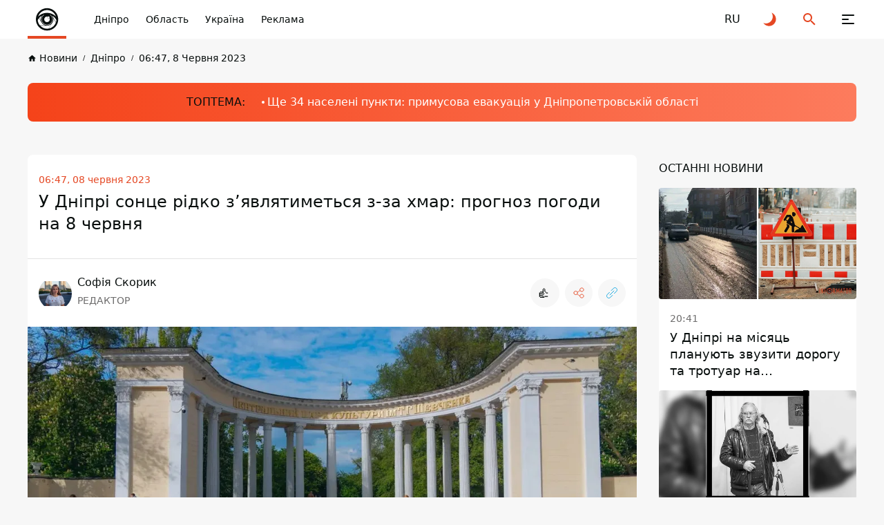

--- FILE ---
content_type: text/html; charset=UTF-8
request_url: https://dp.informator.ua/uk/u-dnipri-sonce-ridko-z-yavlyatimetsya-z-za-hmar-prognoz-pogodi-na-8-chervnya
body_size: 44036
content:
<!DOCTYPE html>
<html lang="uk">
<head>
    <meta charset="utf-8">
    <meta name="viewport" content="width=device-width, initial-scale=1">
    <link rel="shortcut icon" href="/images/favicon.png" type="image/x-icon">
    <title>У Дніпрі сонце рідко з’являтиметься з-за хмар: прогноз погоди на 8 червня</title>

    <meta name="description" content="У четвер, 8 червня, у Дніпрі сонце рідко з’являтиметься з-за хмар. зранку небо сховаються за хмарами.Опадів синоптики не прогнозують. Швидкість вітру — від 2,1 до 0,9 метра на секунду.">
    <meta property="og:site_name" content="Інформатор Дніпро" />
    <meta property="og:locale" content="uk" />
    <meta property="og:type" content="website" />
    <meta property="og:url" content="https://dp.informator.ua/uk/u-dnipri-sonce-ridko-z-yavlyatimetsya-z-za-hmar-prognoz-pogodi-na-8-chervnya" />
    <meta property="og:title" content="У Дніпрі сонце рідко з’являтиметься з-за хмар: прогноз погоди на 8 червня">
    <meta property="og:description" content="У четвер, 8 червня, у Дніпрі сонце рідко з’являтиметься з-за хмар. зранку небо сховаються за хмарами.Опадів синоптики не прогнозують. Швидкість вітру — від 2,1 до 0,9 метра на секунду.">
    <meta property="og:image" content="https://cdn.informator.ua/@prod/media/dnipro/2023/06/07/648099b7efc0b0.41939826.jpg">
            <meta property="og:image:width" content="1200">
        <meta property="og:image:height" content="675">
        <meta property="og:image:type" content="image/jpeg">
        <meta property="fb:app_id" content="2707069749612049">



    <meta name="twitter:card" content="summary_large_image" />
    <meta name="twitter:title" content="У Дніпрі сонце рідко з’являтиметься з-за хмар: прогноз погоди на 8 червня" />
    <meta name="twitter:description" content="У четвер, 8 червня, у Дніпрі сонце рідко з’являтиметься з-за хмар. зранку небо сховаються за хмарами.Опадів синоптики не прогнозують. Швидкість вітру — від 2,1 до 0,9 метра на секунду.">
             <link href="https://dp.informator.ua/uk/u-dnipri-sonce-ridko-z-yavlyatimetsya-z-za-hmar-prognoz-pogodi-na-8-chervnya" rel="canonical">
    
                                                                <link rel="alternate" hreflang="ru" href="https://dp.informator.uahttps://dp.informator.ua/ru/u-dnipri-sonce-ridko-z-yavlyatimetsya-z-za-hmar-prognoz-pogodi-na-8-chervnya">
                        <link rel="alternate" hreflang="uk" href="https://dp.informator.ua/uk/u-dnipri-sonce-ridko-z-yavlyatimetsya-z-za-hmar-prognoz-pogodi-na-8-chervnya">
            


    <script>
        // on page load or when changing themes, best to add inline in `head` to avoid FOUC
        if (localStorage.theme === 'dark' || (!('theme' in localStorage) && window.matchMedia('(prefers-color-scheme: dark)').matches)) {
            document.documentElement.classList.add('dark')
        } else {
            document.documentElement.classList.remove('dark')
        }
    </script>


    <style>
        #footer{
            content-visibility: auto;

        }
         /*.footer-ad{
            content-visibility: auto;
            contain-intrinsic-size: auto 350px;
        }*/
    </style>
    <link rel="preload" as="style" href="https://dp.informator.ua/build/assets/app-751cfcce.css" /><link rel="stylesheet" href="https://dp.informator.ua/build/assets/app-751cfcce.css" />







    <link rel="dns-prefetch" href="https://www.googletagmanager.com">
    <link rel="dns-prefetch" href="https://www.google-analytics.com">




    <!-- Google tag (gtag.js) -->
    <script async src="https://www.googletagmanager.com/gtag/js?id=G-5C3YQJ913L"></script>
    <script>
        window.dataLayer = window.dataLayer || [];
        function gtag(){dataLayer.push(arguments);}
        gtag('js', new Date());

        gtag('config', 'G-5C3YQJ913L');
    </script>

       <!-- Google Tag Manager -->
<script>(function(w,d,s,l,i){w[l]=w[l]||[];w[l].push({'gtm.start':
new Date().getTime(),event:'gtm.js'});var f=d.getElementsByTagName(s)[0],
j=d.createElement(s),dl=l!='dataLayer'?'&l='+l:'';j.async=true;j.src=
'https://www.googletagmanager.com/gtm.js?id='+i+dl;f.parentNode.insertBefore(j,f);
})(window,document,'script','dataLayer','GTM-NHJ48RB');</script>
<!-- End Google Tag Manager -->

<!-- Google tag (gtag.js) NEW GA by may 2023 -->
<script async src="https://www.googletagmanager.com/gtag/js?id=G-MZQ3EL6Y24"></script>
<script>
  window.dataLayer = window.dataLayer || [];
  function gtag(){dataLayer.push(arguments);}
  gtag('js', new Date());

  gtag('config', 'G-MZQ3EL6Y24');
</script>




<style>
        .nts-ad {display: flex; flex-direction: column; align-items: center; justify-content: center}
        .nts-ad-h250 {min-height: 250px}
        .nts-ad-h280 {min-height: 280px}
        .nts-ad-h600 {min-height: 600px; justify-content: flex-start}

        @media (max-width: 767px) {
            .nts-ad[data-ym-ad="IFM_SBR"] {display: none}
        }

        @media (min-width: 768px) {
            .nts-ad[data-ym-ad="IFM_BTA"] {display: none}
        }
    </style>

    <link rel="preconnect" href="https://googleads.g.doubleclick.net/">
    <link rel="preconnect" href="https://tpc.googlesyndication.com/">
    
    
    
        <meta name="robots" content="index, follow, max-snippet:-1, max-image-preview:large, max-video-preview:-1" />
              <script>

        window.addEventListener("load", (event) => {
            window.requestAnimationFrame(function(){
                document.querySelector("footer").style.display='block';
            });

        });
    </script>
<script async src="https://pagead2.googlesyndication.com/pagead/js/adsbygoogle.js?client=ca-pub-6359655416066152"
     crossorigin="anonymous"></script>
</head>
<body class="antialiased dark:text-white dark:bg-bg-black1 text-primary bg-bg">
<div class="flex flex-col justify-between xl:pt-[64px] pt-[56px] min-h-screen 4xl:dark:bg-primary-pattern 4xl:bg-white-pattern">
    <header class="header fixed top-0 right-0 left-0 z-[100] dark:bg-black-header bg-white" id="header">
    <div class="container">
        <div class="flex items-center justify-space-between">
            <a aria-label="dp.informator.ua" href="/uk" class="relative z-[1] before:absolute before:right-0
            before:bottom-0 before:left-0 before:z-[1] before:block before:w-full before:h-[4px]
            before:bg-accent flex items-center justify-center 2xl:px-12 2xl:min-w-[304px] xl:py-5 xl:px-5 xl:min-w-[206px] xl:h-[64px]
            xl:mr-0 md:mr-4  mr-auto py-2 px-2 w-14 h-14 min-w-[56px]">
                <style>
                    @media (min-width: 1366px) {
                        svg#svg-logo-desktop{
                            display: block;
                        }
                        svg#svg-logo-mobile{
                            display: none;
                        }
                    }

                    @media (max-width: 1366px) {
                        svg#svg-logo-desktop{
                            display: none;
                        }
                        svg#svg-logo-mobile{
                            display: block;
                        }
                    }
                </style>
                <svg id="svg-logo-desktop" xmlns="http://www.w3.org/2000/svg" version="1.1" viewBox="0 0 210.7 26"><defs><style>.st0,.st1{fill:#080e0d}.st1{fill-rule:evenodd}html.dark .st0,html.dark .st1{fill:#fff}</style></defs><path class="st0" d="M9.95 20.15v-1.3c-1 1.1-2 1.5-3.5 1.5s-2.6-.5-3.4-1.3c-1.4-1.4-1.5-3.6-1.5-5.9s.1-4.5 1.5-5.9c.8-.8 2-1.3 3.4-1.3s2.5.4 3.4 1.4V.95h3.5v19.2h-3.4zm-2.4-11.1c-2.1 0-2.4 1.8-2.4 4s.3 4 2.4 4 2.4-1.8 2.4-4-.3-4-2.4-4zM27.65 19.05c-.8.8-2 1.3-3.4 1.3s-2.5-.4-3.4-1.4v6.4h-3.5V6.05h3.4v1.3c1-1.1 2-1.5 3.5-1.5s2.6.5 3.4 1.3c1.3 1.4 1.5 3.6 1.5 5.9s-.1 4.6-1.5 5.9v.1zm-4.4-10c-2.1 0-2.4 1.8-2.4 4s.3 4 2.4 4 2.4-1.8 2.4-4-.3-4-2.4-4zM32.35 20.15v-4h4v4h-4zM40.15 3.65V.85h3.6v2.9h-3.6v-.1zm0 16.5V6.45h3.5v13.7h-3.5zM55.75 20.15v-8.5c0-1.9-1.2-2.6-2.3-2.6s-2.3.6-2.3 2.6v8.5h-3.5V6.05h3.4v1.3c.9-1 2.2-1.5 3.5-1.5s2.5.5 3.3 1.2c1.1 1.1 1.4 2.5 1.4 4v9h-3.5v.1zM67.05 9.15v11h-3.5v-11h-1.5v-2.7h1.5v-1.8c0-2 1.2-4 4.1-4h2v3h-1.4c-.8 0-1.2.5-1.2 1.3v1.5h2.6v2.7h-2.6zM98.45 9.95c-.5-.5-1-.8-1.9-.8s-2.3.8-2.3 2.6v8.5h-3.5V6.05h3.4v1.4c.7-.8 2-1.5 3.5-1.5s2.3.4 3.3 1.3l-2.6 2.7h.1zM119.45 20.15v-8.5c0-1.9-1.2-2.6-2.3-2.6s-2.3.6-2.3 2.5v8.6h-3.5v-8.5c0-1.9-1.2-2.6-2.3-2.6s-2.3.6-2.3 2.6v8.5h-3.5V6.05h3.4v1.3c.9-.9 2.2-1.5 3.5-1.5s2.8.6 3.7 1.8c1.2-1.2 2.5-1.8 4.2-1.8s2.7.5 3.5 1.2c1.1 1.1 1.5 2.5 1.5 4v9h-3.6v.1zM133.95 20.15v-1.2c-.9.9-1.8 1.3-3.5 1.3s-2.8-.4-3.6-1.2c-.8-.8-1.2-1.9-1.2-3.2 0-2.2 1.5-4.1 4.9-4.1h3.3v-.7c0-1.5-.8-2.2-2.6-2.2s-1.9.4-2.7 1.2l-2.2-2.2c1.4-1.5 2.7-2 5-2 4 0 6 1.7 6 5v9.3h-3.4zm-.1-5.9h-2.7c-1.4 0-2.1.6-2.1 1.6s.7 1.6 2.1 1.6 1.5-.1 2.1-.7c.4-.4.5-.9.5-1.8v-.8l.1.1zM145.55 20.15c-2.9 0-4.1-2-4.1-4v-7h-1.5v-2.7h1.5v-4.1h3.5v4.2h2.5v2.7h-2.5v6.7c0 .8.4 1.3 1.2 1.3h1.3v3h-1.9v-.1zM160.25 18.55c-.9.9-2.3 1.7-4.4 1.7s-3.5-.8-4.3-1.7c-1.3-1.3-1.6-2.9-1.6-5.5s.3-4.1 1.6-5.5c.9-.9 2.3-1.7 4.3-1.7s3.5.8 4.4 1.7c1.3 1.3 1.6 2.9 1.6 5.5s-.3 4.2-1.6 5.5zm-2.7-8.9c-.4-.4-.9-.6-1.6-.6s-1.2.2-1.6.6c-.7.7-.8 2-.8 3.4s0 2.7.8 3.4c.4.4.9.6 1.6.6s1.2-.2 1.6-.6c.7-.7.8-2 .8-3.4s0-2.7-.8-3.4zM172.85 9.95c-.5-.5-1-.8-1.9-.8s-2.3.8-2.3 2.6v8.5h-3.5V6.05h3.4v1.4c.7-.8 2-1.5 3.5-1.5s2.3.4 3.3 1.3l-2.6 2.7h.1zM175.25 20.15v-4h4v4h-4zM191.15 20.15v-1.3c-.9 1-2.2 1.5-3.5 1.5s-2.5-.5-3.3-1.2c-1.1-1.1-1.4-2.5-1.4-4v-9.1h3.5v8.5c0 1.9 1.2 2.6 2.3 2.6s2.3-.6 2.3-2.6v-8.5h3.5v14.1h-3.4zM205.75 20.15v-1.2c-.9.9-1.8 1.3-3.5 1.3s-2.8-.4-3.6-1.2c-.8-.8-1.2-1.9-1.2-3.2 0-2.2 1.5-4.1 4.9-4.1h3.3v-.7c0-1.5-.8-2.2-2.6-2.2s-1.9.4-2.7 1.2l-2.2-2.2c1.4-1.5 2.7-2 5-2 4 0 6 1.7 6 5v9.3h-3.4zm-.1-5.9h-2.7c-1.4 0-2.1.6-2.1 1.6s.7 1.6 2.1 1.6 1.5-.1 2.1-.7c.4-.4.5-.9.5-1.8v-.8l.1.1z"/><g><path class="st1" d="M90.063 13.525c-.031 5.639-4.63 10.101-10.218 9.992-5.375-.105-9.82-4.476-9.806-10.038.013-5.67 4.678-10.076 10.183-9.983 5.287.089 9.822 4.376 9.841 10.03zm-18.089-.038c-.024 4.393 3.495 8.025 7.925 8.098 4.557.075 8.23-3.535 8.227-8.078-.003-4.596-3.693-7.994-7.907-8.077-4.581-.091-8.258 3.617-8.245 8.057z"/><path class="st1" d="M80.12 8.665a9.292 9.292 0 0 1 6.57 2.71 6.908 6.908 0 0 0-13.14 0 9.293 9.293 0 0 1 6.57-2.71z"/><path class="st0" d="M84.808 13.507c0 1.287-.52 2.454-1.36 3.3l-2.035 3.526a6.953 6.953 0 0 0 5.235-4.455l-1.95-3.376c.071.324.11.66.11 1.005zM87.043 14.058a7.788 7.788 0 0 0-3.096-3.257c.263.372.473.783.62 1.224l2.136 3.698c.178-.53.295-1.087.34-1.665zM76.066 15.859l-1.912-3.261c-.371.447-.693.936-.957 1.46a6.922 6.922 0 0 0 1.728 4.059h4.343a4.692 4.692 0 0 1-3.202-2.258z"/><path class="st0" d="M80.12 18.195h-5.08a6.791 6.791 0 0 0 5.08 2.26 7 7 0 0 0 1.133-.094l1.887-3.27a4.667 4.667 0 0 1-3.02 1.104zM75.433 13.507c0-1.009.319-1.941.86-2.706a7.78 7.78 0 0 0-2.053 1.696l1.397 2.383a4.683 4.683 0 0 1-.204-1.373z"/><path class="st0" d="M84.07 13.507a3.95 3.95 0 1 1-5.935-3.415 7.89 7.89 0 0 0-.841.269 4.23 4.23 0 1 0 5.652 0 7.922 7.922 0 0 0-.841-.27 3.948 3.948 0 0 1 1.965 3.416z"/><path class="st1" d="M81.93 12.508a.806.806 0 1 1-1.266-.995 2.066 2.066 0 1 0 1.265.995z"/></g></svg>
                <svg id="svg-logo-mobile" width="40" height="40" viewBox="0 0 40 40" fill="none" xmlns="http://www.w3.org/2000/svg"><defs><style>.st{fill:#080E0D}html.dark .st{fill:white}</style></defs>
                    <path d="M12.2225 24.6051L8.49512 18.2407C8.52486 18.211 8.55459 18.1714 8.58433 18.1416C8.61407 18.1119 8.64381 18.0722 8.66364 18.0425L11.3898 22.6918C11.4493 22.8901 11.5187 23.0883 11.598 23.2866C11.7665 23.7426 11.9747 24.1788 12.2225 24.6051Z" class="st"/>
                    <path d="M32.981 24.3371C32.9611 24.3867 32.9413 24.4362 32.9314 24.4858C32.9116 24.5354 32.8917 24.5849 32.8818 24.6345L29.0751 18.0422C29.0454 17.9034 29.0057 17.7646 28.976 17.6258C28.9264 17.4573 28.8769 17.2789 28.8174 17.1104L32.981 24.3371Z" class="st"/>
                    <path fill-rule="evenodd" clip-rule="evenodd" d="M20.1336 3.81738C11.1919 3.81738 3.94531 11.064 3.94531 20.0156C3.94531 28.9574 11.1919 36.2139 20.1336 36.2139C29.0754 36.2139 36.322 28.9673 36.322 20.0156C36.322 11.064 29.0754 3.81738 20.1336 3.81738ZM20.1336 6.53362C26.1312 6.53362 31.1968 10.4494 32.9515 15.8521C29.6603 12.5807 25.1299 10.5683 20.1336 10.5683C15.1274 10.5683 10.5971 12.5906 7.31582 15.8521C9.06055 10.4394 14.146 6.53362 20.1336 6.53362ZM11.3902 22.6922L8.66401 18.0429C9.79412 16.7244 11.1523 15.6042 12.669 14.7319C11.6083 16.2189 10.9936 18.0429 10.9936 20.0156C10.9837 20.9475 11.1225 21.8397 11.3902 22.6922ZM14.6219 13.8694C15.1572 13.6613 15.7024 13.4927 16.2675 13.344C13.9775 14.6823 12.431 17.1606 12.431 20.0057C12.431 24.2684 15.8809 27.7183 20.1436 27.7183C24.3964 27.7183 27.8561 24.2684 27.8561 20.0057C27.8561 17.1606 26.3096 14.6823 24.0197 13.344C24.5748 13.4927 25.1299 13.6613 25.6652 13.8694C27.3505 15.3762 28.4013 17.5671 28.4013 20.0057C28.4013 24.5658 24.7037 28.2635 20.1436 28.2635C15.5835 28.2635 11.8858 24.5658 11.8858 20.0057C11.8759 17.577 12.9366 15.3862 14.6219 13.8694ZM23.633 18.1024C23.9403 18.6674 24.1089 19.3217 24.1089 20.0057C24.1089 22.2362 22.3047 24.0404 20.0742 24.0404C17.8437 24.0404 16.0395 22.2362 16.0395 20.0057C16.0395 17.7753 17.8437 15.971 20.0742 15.971C20.4608 15.971 20.8276 16.0206 21.1745 16.1197C21.462 15.8025 21.8784 15.6042 22.3443 15.6042C23.2167 15.6042 23.9205 16.3081 23.9205 17.1805C23.9304 17.5274 23.8214 17.8446 23.633 18.1024ZM6.62189 21.0863C7.13738 20.0652 7.7619 19.1135 8.48557 18.2412L12.213 24.6055C13.4125 26.6674 15.3951 28.2238 17.7644 28.8484L9.87342 28.8682C8.03947 26.7468 6.85981 24.0503 6.62189 21.0863ZM20.1336 33.5671C16.2179 33.5671 12.6888 31.9016 10.2204 29.1557H20.1336C22.384 29.1557 24.436 28.3428 26.032 27.0045L22.3542 33.3886C21.6306 33.5076 20.8871 33.5671 20.1336 33.5671ZM22.6615 33.3292L26.6368 26.4494C28.2724 24.7938 29.2935 22.5237 29.2935 20.0057C29.2935 19.3316 29.2142 18.6774 29.0853 18.0429L32.892 24.6352C31.2663 29.0764 27.4001 32.437 22.6615 33.3292ZM28.8177 17.121C28.5302 16.2585 28.1237 15.4555 27.6083 14.7319C30.1956 16.209 32.3071 18.4196 33.6553 21.0863C33.5661 22.2164 33.3381 23.3069 32.9912 24.3378L28.8177 17.121Z" class="st"/>
                    <path d="M23.91 17.1705H23.7911C23.7911 17.577 23.6226 17.9437 23.3648 18.2015C23.0972 18.4691 22.7304 18.6278 22.3338 18.6278C21.9274 18.6278 21.5606 18.4592 21.3029 18.2015C21.0352 17.9338 20.8766 17.567 20.8766 17.1705C20.8766 16.7641 21.0451 16.3973 21.3029 16.1395C21.5705 15.8719 21.9373 15.7133 22.3338 15.7133C22.7403 15.7133 23.1071 15.8818 23.3648 16.1395C23.6325 16.4072 23.7911 16.774 23.7911 17.1705H23.91H24.029C24.029 16.2387 23.2657 15.4753 22.3338 15.4753C21.402 15.4753 20.6387 16.2387 20.6387 17.1705C20.6387 18.1024 21.402 18.8657 22.3338 18.8657C23.2657 18.8657 24.029 18.1024 24.029 17.1705H23.91Z" class="st"/>
                </svg>

            </a>
            <button class="group relative z-[1] block xl:order-none order-last 2xl:mr-[84px] xl:mr-11 xl:ml-0 md:ml-8 ml-6 xl:w-16 xl:h-16 w-6 h-6" aria-label="Меню" id="hamburger-trigger">
                <span class="absolute xl:top-[25px] xl:left-[23px] top-[5px] left-[3px] block w-[18px] h-[2px] dark:bg-white bg-primary rounded-[2px] inf_ua-transition dark:group-hover:bg-accent group-hover:bg-accent xl:group-[.is--active]:top-[31px] group-[.is--active]:top-[11px] group-[.is--active]:-rotate-45"></span>
                <span class="absolute xl:top-[31px] xl:left-[23px] top-[11px] left-[3px] block w-[10px] h-[2px] dark:bg-white bg-primary rounded-[2px] inf_ua-transition dark:group-hover:bg-accent group-hover:bg-accent group-[.is--active]:opacity-0"></span>
                <span class="absolute xl:top-[37px] xl:left-[23px] top-[17px] left-[3px] block w-[18px] h-[2px] dark:bg-white bg-primary rounded-[2px] inf_ua-transition dark:group-hover:bg-accent group-hover:bg-accent xl:group-[.is--active]:top-[31px] group-[.is--active]:top-[11px] group-[.is--active]:rotate-45"></span>
            </button>
            <nav class="hidden md:block mr-auto xl:max-w-none max-w-[calc(100%-296px)]">
                <ul class="flex overflow-x-auto overflow-y-hidden">
                    
                                                    <li class="2xl:ml-11 ml-6">
                            <a href="https://dp.informator.ua/uk/category/dnipro" class="whitespace-nowrap block w-fit text-sm/6 font-medium dark:text-white text-primary transition ease-in-out duration-200 dark:hover:text-accent hover:text-accent">Дніпро</a>
                        </li>
                    
                                                    <li class="2xl:ml-11 ml-6">
                            <a href="https://dp.informator.ua/uk/category/oblast" class="whitespace-nowrap block w-fit text-sm/6 font-medium dark:text-white text-primary transition ease-in-out duration-200 dark:hover:text-accent hover:text-accent">Область</a>
                        </li>
                    
                                                    <li class="2xl:ml-11 ml-6">
                            <a href="https://dp.informator.ua/uk/category/ukrajina" class="whitespace-nowrap block w-fit text-sm/6 font-medium dark:text-white text-primary transition ease-in-out duration-200 dark:hover:text-accent hover:text-accent">Україна</a>
                        </li>
                    
                                                    <li class="2xl:ml-11 ml-6">
                            <a href="https://promo.informator.ua/" class="whitespace-nowrap block w-fit text-sm/6 font-medium dark:text-white text-primary transition ease-in-out duration-200 dark:hover:text-accent hover:text-accent">Реклама</a>
                        </li>
                    

                </ul>
            </nav>
                                                                                                                                    <a rel="alternate" hreflang="ru" href="https://dp.informator.ua/ru/u-dnipri-sonce-ridko-z-yavlyatimetsya-z-za-hmar-prognoz-pogodi-na-8-chervnya"  class="flex items-center justify-center 2xl:ml-8 xl:ml-4 md:ml-8 ml-6 w-6 h-6 text-md/6 font-medium text-primary dark:text-white transition ease-in-out duration-200 dark:hover:text-accent hover:text-accent">
                            <span>RU</span>
                        </a>
                                                            
            <button class="group flex items-center justify-center 2xl:ml-8 xl:ml-4 md:ml-8 ml-6 w-6 h-6" id="toggle-dark-theme" aria-label="Перейти на іншу тему">
                <svg class="w-6 h-6 text-accent dark:group-hover:text-white group-hover:text-primary">
                    <use xlink:href="https://dp.informator.ua/img/sprite.svg#icon-moon"></use>
                </svg>
            </button>
            <button class="group flex items-center justify-center 2xl:ml-8 xl:ml-4 md:ml-8 ml-6 w-6 h-6" id="search-trigger" aria-label="Пошук">
                <svg class="w-6 h-6 text-accent dark:group-hover:text-white group-hover:text-primary">
                    <use xlink:href="https://dp.informator.ua/img/sprite.svg#icon-search"></use>
                </svg>
            </button>
            
            
            
            
            
        </div>
    </div>
    </header>
    <div class="flex-auto">
        


    

        
        <!-- schema -->
<script type="application/ld+json">
    {
        "@context": "https://schema.org",
        "@type": "WebPage",
        "url":"https://informator.ua/uk",
			"publisher": {
				"@type": "Organization",
				"name": "Інформатор",
				"logo": {
					"@type": "ImageObject",
					"url": "https://informator.ua/images/logo.png",
					"width": 1000,
					"height": 112
			  }
			}
		}
</script>


<script type="application/ld+json">
    {
      "@context": "https://schema.org",
      "@type": "NewsArticle",
      "mainEntityOfPage":{
        "@type":"WebPage",
        "@id":"https://informator.ua/uk/u-dnipri-sonce-ridko-z-yavlyatimetsya-z-za-hmar-prognoz-pogodi-na-8-chervnya"
		},
		"headline": "У Дніпрі сонце рідко з’являтиметься з-за хмар: прогноз погоди на 8 червня",
		"datePublished": "2023-06-07T17:52:46+03:00",
		"dateModified": "2025-05-30T11:20:21+03:00",
		"description": "У четвер, 8 червня, у Дніпрі сонце рідко з’являтиметься з-за хмар. зранку небо сховаються за хмарами.Опадів синоптики не прогнозують. Швидкість вітру — від 2,1 до 0,9 метра на секунду.",
            "author": [
                            {
              "@type": "Person",
                "knowsAbout": "&lt;p&gt;&lt;span style=&quot;font-weight: 400;&quot;&gt;За фахом - піарник/smm-ник, на справі - журналіст. Бажання писати цікаві тексти, висвітлювати події міста, спілкуватися з людьми з різних сфер та допомагати українцям взяли своє.&lt;/span&gt;&lt;/p&gt;
&lt;p&gt;&lt;span style=&quot;font-weight: 400;&quot;&gt;Мій шлях у журналістиці розпочався у жовтні 2019 року. Прийшовши &quot;зеленим&quot; стажером, почала засвоювати ази професії у регіональному ЗМІ Київської області. Після - переїхала у Дніпро. Працювала журналістом на міському сайті, згодом перейшла на громадське телебачення.&lt;/span&gt;&lt;/p&gt;
&lt;p&gt;&lt;span style=&quot;font-weight: 400;&quot;&gt;Та доля кинула новий виклик - Інформатор. Тепер вчусь проводити стріми, розбиратися в марках машин та швидко реагувати на будь-які події в місті.&lt;/span&gt;&lt;/p&gt;",
            


            "image": "https://cdn.informator.ua/@prod/media/avatars/2022/08/10/62f3baec79a276.50298355.jpg",
                            "url": "https://informator.ua/uk/author-profile/sofiya-skorik",
                        "email": "sophieskoryk@gmail.com",
                        "name": "Софія Скорик"
}                ],

        "publisher": {
        "@type": "Organization",
        "name": "Інформатор",
        "logo": {
            "@type": "ImageObject",
            "url": "https://informator.ua/images/logo.png",
            "width": 1000,
            "height": 112
      }
    },
    "image": {
        "@type": "ImageObject",
        "url": "https://cdn.informator.ua/@prod/media/dnipro/2023/06/07/648099b7efc0b0.41939826.jpg"
		},
        "speakable": {
          "@type": "SpeakableSpecification",
          "cssSelector": [".inf_ua-content"]
        },
            "articleSection": "Дніпро",
        "articleBody": "У четвер, 8 червня, у Дніпрі сонце рідко з’являтиметься з-за хмар. зранку небо сховаються за хмарами.Опадів синоптики не прогнозують. Швидкість вітру — від 2,1 до 0,9 метра на секунду. 
Вночі вологість повітря становитиме 75 - 83%, протягом дня — 36 - 34%, а ввечері — 37 - 51%. Про це повідомляє Інформатор з посиланням на sinoptik.ua.
О шостій ранку стовпчики термометрів показуватимуть 16° тепла. В обід, о 12:00, на градусниках побачимо 24° тепла, о 15:00  — +25°. Увечері, близько 21:00, температура сягне 22° тепла.
Схід сонця очікується о 4:37, а захід — о 20:41. Цікаво, що найвищу температуру цього дня зафіксували у 1989 році. Тоді вона сягнула 34° тепла. Найхолодніше було у 1958 році — 4,7° нижче нуля."    }
</script>

<script type="application/ld+json">
    {
        "@context": "https://schema.org",
        "@type":"BreadcrumbList",
        "itemListElement":
            [{
        "@type": "ListItem",
        "position": 1,
        "item": {
          "@id": "https://informator.ua/uk",
              "name": "Головна"
            }
          },
            {
         "@type": "ListItem",
         "position": 2,
         "item": {
           "@id": "https://informator.ua/uk/category/dnipro",
                    "name": "Дніпро"
                   }
                },
        {
          "@type": "ListItem",
          "position": 3,
          "item": {
            "@id": "https://informator.ua/uk/u-dnipri-sonce-ridko-z-yavlyatimetsya-z-za-hmar-prognoz-pogodi-na-8-chervnya",
                  "name": "У Дніпрі сонце рідко з’являтиметься з-за хмар: прогноз погоди на 8 червня"

                }
              }
          ]
        }
</script>
<!-- /schema -->
    <div class="pt-4">
            <div class="container">
                <nav class="overflow-x-auto overflow-y-hidden">
                    <ul class="flex items-center">

        
                                                        <li class="">
                                <a href="https://dp.informator.ua/uk/" class="group flex items-center w-fit text-[10px]/4 font-medium whitespace-nowrap text-primary dark:text-black-font inf_ua-transition hover:text-accent dark:hover:text-accent">
                                    <svg class="mr-1 w-[13px] h-[13px] text-primary dark:text-black-font group-hover:text-accent">
                                        <use xlink:href="https://dp.informator.ua/img/sprite.svg#icon-home"></use>
                                    </svg>
                                    <span class="text-sm/[1.5rem] ">Новини</span>
                                </a>
                            </li>
                            
        
                                                            <li class="ml-2">
                                    <a href="https://dp.informator.ua/uk/category/dnipro" class="before:content-['/'] before:mr-2 before:text-[10px]/4 before:font-medium before:text-primary dark:before:text-black-font flex items-center w-fit text-[10px]/4 font-medium whitespace-nowrap text-primary dark:text-black-font inf_ua-transition hover:text-accent dark:hover:text-accent">
                                        <span  class="text-sm/[1.5rem] ">Дніпро</span>
                                    </a>
                                </li>
                            
        
                                                            <li class="ml-2">
                                    <a href="https://informator.ua/uk/archive/2023/06/08#feed" class="before:content-['/'] before:mr-2 before:text-[10px]/4 before:font-medium before:text-primary dark:before:text-black-font flex items-center w-fit text-[10px]/4 font-medium whitespace-nowrap text-primary dark:text-black-font inf_ua-transition hover:text-accent dark:hover:text-accent">
                                        <span  class="text-sm/[1.5rem] ">06:47, 8 Червня 2023</span>
                                    </a>
                                </li>
                            
                            </ul>
                </nav>
            </div>
        </div>




    <div class="lg:pt-6 lg:pb-8 md:py-6 py-2">
        <div class="container">
            <div class="md:py-4 md:pl-6 pl-4 py-2 bg-gradient-accent-white dark:bg-gradient-accent-dark rounded-lg overflow-x-auto overflow-y-hidden"  style="background-color: #ff4013" >
                <div class="flex items-center w-fit mx-auto">
                    <span class="block mr-6 w-fit md:text-base/6 text-xs/4  font-medium whitespace-nowrap text-primary"> ТОПТЕМА:</span>
                    <ul class="flex items-center pr-6">

                                                                                    <li class="">
                                                                    <a href="https://dp.informator.ua/uk/shche-34-naseleni-punkti-u-dnipropetrovskiy-oblasti-rozshirili-perelik-sil-z-primusovoyu-evakuaciyeyu-rodin-z-ditmi"
                                       class="before:block before:w-1 before:h-1 before:mr-1 before:bg-white before:rounded before:transition before:ease-in-out before:duration-200 flex items-center w-fit md:text-base/6 text-[10px]/4  font-medium whitespace-nowrap text-white transition ease-in-out duration-200 dark:hover:text-primary dark:hover:before:bg-primary hover:text-primary hover:before:bg-primary text-sm/[1.5rem]">
                                        Ще 34 населені пункти: примусова евакуація у Дніпропетровській області</a>
                                                            </li>
                        
                    </ul>
                </div>
            </div>
        </div>
    </div>




    <div class="">
        <div class="container">
            <div class="lg:grid 2xl:grid-cols-[416px_1fr_416px] xl:grid-cols-[286px_1fr_286px] lg:grid-cols-[1fr_286px] lg:gap-[32px]">
                <div class="row-start-1 column-start-1 row-end-4 column-end-2 xl:block hidden section5">

                                        <div class="custom-widget" data-widget-id="185" style="display:none;"><div class=" py-6 px-4  bg-white rounded-lg

 widget-bg-white  dark:widget-bg-black


" style=" --bg-white:#ffffff;        --bg-black:#000000;  ">
    <div class="flex items-start justify-between mb-4 pb-2 border-b dark:border-black-line border-primary">
        <div class="my-auto">
            <h2 class="2xl:text-lg/6 text-sm/4 font-medium 2xl:tracking-[-0.54px] tracking-[-0.42px] uppercase text-primary

             widget-font-white              dark:widget-font-black 
            " style=" --font-white:#000000;                   --font-black:#ffffff "> «Ми за козацьке»</h2>
            <span class="block w-fit text-xs/6  text-primary

             widget-font-white              dark:widget-font-black
            
            " style=" --font-white:#000000;                   --font-black:#ffffff "> Відео: Інформатор Дніпро</span>
        </div>







    </div>

        

            <figure class="video-iframe">
                <p class="youtube-iframe-container">
                    <lite-youtube videoid="Vc3AYFVDJjk"></lite-youtube>
                </p>
            </figure>

        <div class="mt-5">

        <p class="mt-2 text-sm/6  text-primary

        widget-font-white              dark:widget-font-black
            
        " style=" --font-white:#000000;                   --font-black:#ffffff ">Що думають дніпряни про нову дату заснування міста</p>
    </div>
            <button data-href="https://dp.informator.ua/uk/mi-za-kozacke-shcho-dumayut-dnipryani-pro-novu-datu-zasnuvannya-mista" class="btn-small bg-primary border-primary mt-4 widget-button-with-data-href

          widget-button-background-color-white                   dark:widget-button-background-color-black 
                  widget-button-font-color-white                   dark:widget-button-font-color-black 
        " style=" --button_background_color_white_mode:#FF5F10;                   --button_background_color_black_mode:#FF5F10; 

                  --button_font_color_white_mode:#ffffff;                   --button_font_color_black_mode:#ffffff; 
                 "> Деталі</button>
    </div>
</div><div class="custom-widget" data-widget-id="501" style="display:none;"><div class=" py-6 px-4 bg-orange-dark-card rounded-lg


" style="     ">

    <div class="flex items-start justify-between mb-4 pb-2 border-b dark:border-black-line border-primary" style="content-visibility: auto">
        <div class="my-auto">

            <h2 class="text-lg/[1.5rem] font-medium	 2xl:tracking-[-0.54px] tracking-[-0.42px]  text-primary
                        
            " style="                 ">У Дніпрі хочуть змінити дату заснування міста</h2>
            <span class="block w-fit text-sm/[1.5rem] text-primary py-2
                        
            " style="                 ">Відколи, на вашу думку, потрібно рахувати народження обласного центра?</span>
        </div>







    </div>
                    <a href="#" class="relative z-[1] block  overflow-hidden w-full  h-auto rounded-lg">
        <picture>
                            <source data-srcset="https://cdn.informator.ua/@prod/_360/media/widgets/2025/10/06/68e3c7324a7d24.88817886.jpg" media="(max-width: 420px)">
                <source data-srcset="https://cdn.informator.ua/@prod/_720/media/widgets/2025/10/06/68e3c7324a7d24.88817886.jpg" media="(max-width: 1024px)">
                <source data-srcset="https://cdn.informator.ua/@prod/_1080/media/widgets/2025/10/06/68e3c7324a7d24.88817886.jpg" media="(max-width: 1280px)">

                            <img loading="lazy" data-src="https://cdn.informator.ua/@prod/_1920/media/widgets/2025/10/06/68e3c7324a7d24.88817886.jpg" src="#" class="block w-full h-full object-cover lozad" width="1200" height="675" alt="Image">
        </picture>


    </a>
        <div class="mt-4">
        <h3 class="2xl:text-xl/6 text-lg/6 font-medium text-primary
                            " style="                 ">
           </h3>
    </div>
    <div data-widget-id="501" class="mt-4 vote-widget" style="content-visibility: auto">
        <div class="">

                                            <div class="mb-[2rem]">
                                    <label class="block  group [&amp;.is--results]:pointer-events-none 	w-full">
                    <input type="radio" class="hidden peer" name="vote_501_5" data-id-of-variant="596">
                    <div class="relative z-[1] flex justify-between overflow-hidden w-full bg-white rounded peer-checked:bg-skin inf_ua-transition cursor-pointer">
                        <div data-id-of-variant-view-result="596" class="absolute top-0 left-0 z-[-1] w-[0px] h-full bg-red inf_ua-transition group-[.is--results]:w-[30%]"></div>
                        <span class="block my-auto py-3 2xl:px-4 px-2 w-fit 2xl:text-base/4 text-sm/4  text-primary">1524 рік — час поселення Стара Самар</span>
                        <span data-id-of-variant-numeric-result="596" class="flex items-center justify-center ml-1 py-3 2xl:px-4 px-3 w-fit 2xl:text-base/4 text-sm/4 font-medium uppercase text-center bg-bg inf_ua-transition
                              opacity-0 group-[.is--results]:opacity-100"></span>
                    </div>
                    </label>
                </div>
                                            <div class="mb-[2rem]">
                                    <label class="block mt-2  group [&amp;.is--results]:pointer-events-none w-full	">
                    <input type="radio" class="hidden peer" name="vote_501_5" data-id-of-variant="597">
                    <div class="relative z-[1] flex justify-between overflow-hidden w-full bg-white rounded peer-checked:bg-skin inf_ua-transition cursor-pointer">
                        <div data-id-of-variant-view-result="597" class="absolute top-0 left-0 z-[-1] w-[0px] h-full bg-red inf_ua-transition group-[.is--results]:w-[30%]"></div>
                        <span class="block my-auto py-3 2xl:px-4 px-2 w-fit 2xl:text-base/4 text-sm/4  text-primary">1526 рік — фіксування письмових згадок про Стару Самар</span>
                        <span data-id-of-variant-numeric-result="597" class="flex items-center justify-center ml-1 py-3 2xl:px-4 px-3 w-fit 2xl:text-base/4 text-sm/4 font-medium uppercase text-center bg-bg inf_ua-transition
                              opacity-0 group-[.is--results]:opacity-100"></span>
                    </div>
                    </label>
                </div>
                                            <div class="mb-[2rem]">
                                    <label class="block mt-2  group [&amp;.is--results]:pointer-events-none w-full	">
                    <input type="radio" class="hidden peer" name="vote_501_5" data-id-of-variant="598">
                    <div class="relative z-[1] flex justify-between overflow-hidden w-full bg-white rounded peer-checked:bg-skin inf_ua-transition cursor-pointer">
                        <div data-id-of-variant-view-result="598" class="absolute top-0 left-0 z-[-1] w-[0px] h-full bg-red inf_ua-transition group-[.is--results]:w-[30%]"></div>
                        <span class="block my-auto py-3 2xl:px-4 px-2 w-fit 2xl:text-base/4 text-sm/4  text-primary">1645 або 1650 роки — час козацького містечка Новий Кодак</span>
                        <span data-id-of-variant-numeric-result="598" class="flex items-center justify-center ml-1 py-3 2xl:px-4 px-3 w-fit 2xl:text-base/4 text-sm/4 font-medium uppercase text-center bg-bg inf_ua-transition
                              opacity-0 group-[.is--results]:opacity-100"></span>
                    </div>
                    </label>
                </div>
                                            <div class="mb-[2rem]">
                                    <label class="block mt-2  group [&amp;.is--results]:pointer-events-none w-full	">
                    <input type="radio" class="hidden peer" name="vote_501_5" data-id-of-variant="599">
                    <div class="relative z-[1] flex justify-between overflow-hidden w-full bg-white rounded peer-checked:bg-skin inf_ua-transition cursor-pointer">
                        <div data-id-of-variant-view-result="599" class="absolute top-0 left-0 z-[-1] w-[0px] h-full bg-red inf_ua-transition group-[.is--results]:w-[30%]"></div>
                        <span class="block my-auto py-3 2xl:px-4 px-2 w-fit 2xl:text-base/4 text-sm/4  text-primary">1776 рік — залишити стару дату (оголошену російською імперією)</span>
                        <span data-id-of-variant-numeric-result="599" class="flex items-center justify-center ml-1 py-3 2xl:px-4 px-3 w-fit 2xl:text-base/4 text-sm/4 font-medium uppercase text-center bg-bg inf_ua-transition
                              opacity-0 group-[.is--results]:opacity-100"></span>
                    </div>
                    </label>
                </div>
                                            <div class="mb-[2rem]">
                                    <label class="block mt-2  group [&amp;.is--results]:pointer-events-none w-full	">
                    <input type="radio" class="hidden peer" name="vote_501_5" data-id-of-variant="600">
                    <div class="relative z-[1] flex justify-between overflow-hidden w-full bg-white rounded peer-checked:bg-skin inf_ua-transition cursor-pointer">
                        <div data-id-of-variant-view-result="600" class="absolute top-0 left-0 z-[-1] w-[0px] h-full bg-red inf_ua-transition group-[.is--results]:w-[30%]"></div>
                        <span class="block my-auto py-3 2xl:px-4 px-2 w-fit 2xl:text-base/4 text-sm/4  text-primary">Такі обговорення не на часі</span>
                        <span data-id-of-variant-numeric-result="600" class="flex items-center justify-center ml-1 py-3 2xl:px-4 px-3 w-fit 2xl:text-base/4 text-sm/4 font-medium uppercase text-center bg-bg inf_ua-transition
                              opacity-0 group-[.is--results]:opacity-100"></span>
                    </div>
                    </label>
                </div>
            

        </div>
        <div class=" 2xl:mt-4 mt-2 mx-auto w-fit text-xs/6 text-white vote-widget-value [&amp;.is--active]:block wrapper-number-of-votes

                    
        " style="display:none;

                                   "><span class="number-of-votes"></span> голосів</div>
        <button style="                 

                                  
                 " class="btn-small bg-primary border-primary 2xl:mt-4 mt-2 w-full vote-widget-btn button-for-vote

                          
                                  
        ">
            Проголосувати
            </button>

        <div class="vote-result" style="display: none">
            <p style="                 " class="            ">
                
            </p>
            <button data-href="https://dp.informator.ua/uk/istoriki-nazvali-novu-datu-viniknennya-dnipra" style="                 

                                  
                 " class="btn-small bg-primary border-primary 2xl:mt-4 mt-2 w-full widget-button-with-data-href

                                
                                                 ">
                До якого варіанту схиляється робоча група істориків?
            </button>
        </div>
    </div>

</div>
</div><div class="custom-widget" data-widget-id="138" style="display:none;"><div class=" py-6 px-4  bg-white rounded-lg

 widget-bg-white  dark:widget-bg-black


" style=" --bg-white:#000000;        --bg-black:#000000;  ">
    <div class="flex items-start justify-between mb-4 pb-2 border-b dark:border-black-line border-primary">
        <div class="my-auto">
            <h2 class="2xl:text-lg/6 text-sm/4 font-medium 2xl:tracking-[-0.54px] tracking-[-0.42px] uppercase text-primary

             widget-font-white              dark:widget-font-black 
            " style=" --font-white:#ffffff;                   --font-black:#ffffff "> “Мова не має значення”</h2>
            <span class="block w-fit text-xs/6  text-primary

             widget-font-white              dark:widget-font-black
            
            " style=" --font-white:#ffffff;                   --font-black:#ffffff "> Відео: Інформатор Дніпро</span>
        </div>







    </div>

        

            <figure class="video-iframe">
                <p class="youtube-iframe-container">
                    <lite-youtube videoid="vfIThxEukBw"></lite-youtube>
                </p>
            </figure>

        <div class="mt-5">

        <p class="mt-2 text-sm/6  text-primary

        widget-font-white              dark:widget-font-black
            
        " style=" --font-white:#ffffff;                   --font-black:#ffffff ">Чи слухають у Дніпрі музику російською</p>
    </div>
            <button data-href="https://dp.informator.ua/uk/mova-ne-maye-znachennya-chi-sluhayut-u-dnipri-muziku-rosiyskoyu" class="btn-small bg-primary border-primary mt-4 widget-button-with-data-href

          widget-button-background-color-white                   dark:widget-button-background-color-black 
                  widget-button-font-color-white                   dark:widget-button-font-color-black 
        " style=" --button_background_color_white_mode:#FF5F10;                   --button_background_color_black_mode:#FF5F10; 

                  --button_font_color_white_mode:#ffffff;                   --button_font_color_black_mode:#ffffff; 
                 "> Дізнатись більше</button>
    </div>
</div><div class="custom-widget" data-widget-id="21" style="display:none;"><div class=" py-6 px-4  bg-white rounded-lg

 widget-bg-white  dark:widget-bg-black

" style=" --bg-white:#ffffff;        --bg-black:#000000;  ">
    <div class="flex items-start justify-between mb-4 pb-2 border-b dark:border-black-line border-primary">
        <div class="my-auto">
            <h2 style=" --font-white:#000000;                   --font-black:#ffffff " class="text-lg font-medium 2xl:tracking-[-0.54px] tracking-[-0.42px]   text-primary

                 widget-font-white              dark:widget-font-black
            
                ">
                Погода у Дніпрі</h2>
        </div>







    </div>
    <div class="">
        <h3 class="text-lg font-medium   text-primary

         widget-font-white              dark:widget-font-black
            
        " style=" --font-white:#000000;                   --font-black:#ffffff ">
            
        </h3>
                    <a href="#" class="relative z-[1] block mt-4 img-gradient overflow-hidden w-full 2xl:h-[384px] h-[144px] rounded-lg">
            <picture>
                        <img loading="lazy" data-src="https://informator.ua/img/card-img-08.jpg" class="block w-full h-full object-cover lozad" src="#" width="384" height="308">
            </picture>
        </a>
    </div>
    <div class="mt-4">
        <div class="2xl:flex 2xl:items-center 2xl:justify-between">
            <span class="block 2xl:mt-2 mt-1 w-fit text-xs/4 2xl:font-normal font-medium 2xl:uppercase text-grey

             widget-font-white              dark:widget-font-black 
            " style=" --font-white:#000000;                   --font-black:#ffffff ">Оновлено станом на <span class="updated_at_21"></span></span>
            <select class="custom-select 2xl:ml-2 2xl:mt-0 mt-2 weather_select" data-widget-id="21">
                
                    <option value="5077" selected>Дніпро</option>
                
            </select>
        </div>
        <div class="mt-4 mb-[-30px] pb-[40px]" data-simplebar>
            <div class="flex weather-block_21">

            </div>
        </div>
<!--        <div class="flex justify-between mt-4">
            <select class="custom-select">
                <option value="week" selected>&#1085;&#1077;&#1076;&#1110;&#1083;&#1103;</option>
                <option value="month">&#1052;&#1110;&#1089;&#1103;&#1094;&#1100;</option>
            </select>
        </div>-->
    </div>


    <button data-href="https://dp.informator.ua/uk/tags/pogoda" style=" --button_background_color_white_mode:#1E1ADE;                   --button_background_color_black_mode:#1E1ADE; 

                  --button_font_color_white_mode:#ffffff;                   --button_font_color_black_mode:#ffffff; 
                 " class="btn-small bg-primary border-primary mt-4 widget-button-with-data-href

     widget-button-background-color-white                   dark:widget-button-background-color-black 
                  widget-button-font-color-white                   dark:widget-button-font-color-black 
    ">
        Перейти та дізнатись подробиці про погоду
    </button>
</div>
</div><div class="custom-widget" data-widget-id="25" style="display:none;"><div class=" py-6 px-4  bg-white rounded-lg

 widget-bg-white  dark:widget-bg-black


" style=" --bg-white:#ffffff;        --bg-black:#000000;  ">
    <div class="flex items-start justify-between mb-4 pb-2 border-b dark:border-black-line border-primary">
        <div class="my-auto">
            <h2 class="2xl:text-lg/6 text-sm/4 font-medium 2xl:tracking-[-0.54px] tracking-[-0.42px] uppercase text-primary

             widget-font-white              dark:widget-font-black 
            " style=" --font-white:#000000;                   --font-black:#ffffff "> “Філатов що, збирається путіна зустрічати тут новими трамваями?”</h2>
            <span class="block w-fit text-xs/6  text-primary

             widget-font-white              dark:widget-font-black
            
            " style=" --font-white:#000000;                   --font-black:#ffffff "> Відео: Інформатор Дніпро</span>
        </div>







    </div>

        

            <figure class="video-iframe">
                <p class="youtube-iframe-container">
                    <lite-youtube videoid="LOUgwDI7yqo"></lite-youtube>
                </p>
            </figure>

        <div class="mt-5">

        <p class="mt-2 text-sm/6  text-primary

        widget-font-white              dark:widget-font-black
            
        " style=" --font-white:#000000;                   --font-black:#ffffff ">Що дніпряни кажуть про масштабні ремонти за мільйони під час війни</p>
    </div>
            <button data-href="https://dp.informator.ua/uk/filatov-shcho-zbirayetsya-putina-zustrichati-tut-novimi-tramvayami-shcho-dnipryani-kazhut-pro-masshtabni-remonti-za-milyoni-pid-chas-viyni" class="btn-small bg-primary border-primary mt-4 widget-button-with-data-href

          widget-button-background-color-white                   dark:widget-button-background-color-black 
                  widget-button-font-color-white                   dark:widget-button-font-color-black 
        " style=" --button_background_color_white_mode:#FF5F10;                   --button_background_color_black_mode:#FF5F10; 

                  --button_font_color_white_mode:#ffffff;                   --button_font_color_black_mode:#ffffff; 
                 "> Що думають містяни</button>
    </div>
</div><div class="custom-widget" data-widget-id="480" style="display:none;"><div class=" py-6 px-4 bg-orange-dark-card rounded-lg


" style="     ">

    <div class="flex items-start justify-between mb-4 pb-2 border-b dark:border-black-line border-primary" style="content-visibility: auto">
        <div class="my-auto">

            <h2 class="text-lg/[1.5rem] font-medium	 2xl:tracking-[-0.54px] tracking-[-0.42px]  text-primary
                        
            " style="                 ">У Дніпрі під час війни виділяють мільйони на ремонти колій та інфраструктури</h2>
            <span class="block w-fit text-sm/[1.5rem] text-primary py-2
                        
            " style="                 ">Як ви ставитеся до таких витрат?</span>
        </div>







    </div>
                    <a href="#" class="relative z-[1] block  overflow-hidden w-full  h-auto rounded-lg">
        <picture>
                            <source data-srcset="https://cdn.informator.ua/@prod/_360/media/widgets/2025/06/12/684ae9ceea9c79.89421849.jpg" media="(max-width: 420px)">
                <source data-srcset="https://cdn.informator.ua/@prod/_720/media/widgets/2025/06/12/684ae9ceea9c79.89421849.jpg" media="(max-width: 1024px)">
                <source data-srcset="https://cdn.informator.ua/@prod/_1080/media/widgets/2025/06/12/684ae9ceea9c79.89421849.jpg" media="(max-width: 1280px)">

                            <img loading="lazy" data-src="https://cdn.informator.ua/@prod/_1920/media/widgets/2025/06/12/684ae9ceea9c79.89421849.jpg" src="#" class="block w-full h-full object-cover lozad" width="1200" height="675" alt="Image">
        </picture>


    </a>
        <div class="mt-4">
        <h3 class="2xl:text-xl/6 text-lg/6 font-medium text-primary
                            " style="                 ">
           </h3>
    </div>
    <div data-widget-id="480" class="mt-4 vote-widget" style="content-visibility: auto">
        <div class="">

                                            <div class="mb-[2rem]">
                                    <label class="block  group [&amp;.is--results]:pointer-events-none 	w-full">
                    <input type="radio" class="hidden peer" name="vote_480_5" data-id-of-variant="583">
                    <div class="relative z-[1] flex justify-between overflow-hidden w-full bg-white rounded peer-checked:bg-skin inf_ua-transition cursor-pointer">
                        <div data-id-of-variant-view-result="583" class="absolute top-0 left-0 z-[-1] w-[0px] h-full bg-red inf_ua-transition group-[.is--results]:w-[30%]"></div>
                        <span class="block my-auto py-3 2xl:px-4 px-2 w-fit 2xl:text-base/4 text-sm/4  text-primary">Негативно, потрібно більше грошей на ЗСУ</span>
                        <span data-id-of-variant-numeric-result="583" class="flex items-center justify-center ml-1 py-3 2xl:px-4 px-3 w-fit 2xl:text-base/4 text-sm/4 font-medium uppercase text-center bg-bg inf_ua-transition
                              opacity-0 group-[.is--results]:opacity-100"></span>
                    </div>
                    </label>
                </div>
                                            <div class="mb-[2rem]">
                                    <label class="block mt-2  group [&amp;.is--results]:pointer-events-none w-full	">
                    <input type="radio" class="hidden peer" name="vote_480_5" data-id-of-variant="584">
                    <div class="relative z-[1] flex justify-between overflow-hidden w-full bg-white rounded peer-checked:bg-skin inf_ua-transition cursor-pointer">
                        <div data-id-of-variant-view-result="584" class="absolute top-0 left-0 z-[-1] w-[0px] h-full bg-red inf_ua-transition group-[.is--results]:w-[30%]"></div>
                        <span class="block my-auto py-3 2xl:px-4 px-2 w-fit 2xl:text-base/4 text-sm/4  text-primary">Позитивно, місто має розвиватися</span>
                        <span data-id-of-variant-numeric-result="584" class="flex items-center justify-center ml-1 py-3 2xl:px-4 px-3 w-fit 2xl:text-base/4 text-sm/4 font-medium uppercase text-center bg-bg inf_ua-transition
                              opacity-0 group-[.is--results]:opacity-100"></span>
                    </div>
                    </label>
                </div>
                                            <div class="mb-[2rem]">
                                    <label class="block mt-2  group [&amp;.is--results]:pointer-events-none w-full	">
                    <input type="radio" class="hidden peer" name="vote_480_5" data-id-of-variant="585">
                    <div class="relative z-[1] flex justify-between overflow-hidden w-full bg-white rounded peer-checked:bg-skin inf_ua-transition cursor-pointer">
                        <div data-id-of-variant-view-result="585" class="absolute top-0 left-0 z-[-1] w-[0px] h-full bg-red inf_ua-transition group-[.is--results]:w-[30%]"></div>
                        <span class="block my-auto py-3 2xl:px-4 px-2 w-fit 2xl:text-base/4 text-sm/4  text-primary">Загалом ремонти потрібні, але місцями витрати можна скоротити</span>
                        <span data-id-of-variant-numeric-result="585" class="flex items-center justify-center ml-1 py-3 2xl:px-4 px-3 w-fit 2xl:text-base/4 text-sm/4 font-medium uppercase text-center bg-bg inf_ua-transition
                              opacity-0 group-[.is--results]:opacity-100"></span>
                    </div>
                    </label>
                </div>
            

        </div>
        <div class=" 2xl:mt-4 mt-2 mx-auto w-fit text-xs/6 text-white vote-widget-value [&amp;.is--active]:block wrapper-number-of-votes

                    
        " style="display:none;

                                   "><span class="number-of-votes"></span> голосів</div>
        <button style="                 

                                  
                 " class="btn-small bg-primary border-primary 2xl:mt-4 mt-2 w-full vote-widget-btn button-for-vote

                          
                                  
        ">
            Проголосувати
            </button>

        <div class="vote-result" style="display: none">
            <p style="                 " class="            ">
                
            </p>
            <button data-href="https://dp.informator.ua/uk/filatov-shcho-zbirayetsya-putina-zustrichati-tut-novimi-tramvayami-shcho-dnipryani-kazhut-pro-masshtabni-remonti-za-milyoni-pid-chas-viyni" style="                 

                                  
                 " class="btn-small bg-primary border-primary 2xl:mt-4 mt-2 w-full widget-button-with-data-href

                                
                                                 ">
                Що відповідали дніпряни на вулицях міста
            </button>
        </div>
    </div>

</div>
</div><div class="custom-widget" data-widget-id="4" style="display:none;"><div class=" py-6 px-4 bg-green_card rounded-lg



" style="     ">
    <div class="flex items-start justify-between mb-4 pb-2 border-b dark:border-black-line border-primary">
        <div class="my-auto">
            <h2 style="                 " class="2xl:text-lg/6 text-sm/4 font-medium 2xl:tracking-[-0.54px] tracking-[-0.42px] uppercase text-primary

                             
                ">Війна в Україні</h2>
        </div>







    </div>
    <div class="">
                    <h3 class="2xl:text-2xl/6 text-lg/6 font-medium uppercase text-primary

                        
            " style="                 ">СУМАРНІ ОРІЄНТОВНІ ВТРАТИ ПРОТИВНИКА НА
                <b class="inline-block py-1 px-2 text-xl leading-none font-medium text-white bg-light-blue-2 rounded-lg

                                            " style="                 ">1440</b> ДЕНЬ.</h3>
            </div>
    <div class="grid xl:grid-cols-2 grid-cols-1 gap-1 mt-4">
                                                            <div class="2xl:flex 2xl:items-center min-h-[80px] 2xl:px-3 px-2 py-1 w-full bg-salad_card rounded-lg

                        
            " style="     ">

                <svg class="2xl:min-w-[64px] min-w-[60px] 2xl:w-[64px] w-[60px] 2xl:h-[64px] h-[60px]">
                    <use xlink:href="/img/technique.svg#icon-people"></use>
                </svg>
                <div class="2xl:ml-2 2xl:mt-0 mt-1">
                    <span class="block w-fit 2xl:text-base/6 text-xs/4 font-semibold text-primary

                                 
                    " style="                 ">1241530


                                                    <span class="2xl:text-[11px] text-[10px] leading-3 align-middle text-aquamarine

                                                                     " style="                 ">+850</span>
                        
                    </span>
                    <span class="block w-fit 2xl:text-sm/4 text-[10px]/4 font-medium uppercase break-all text-dark-salad

                                
                    " style="                 ">

                        Особовий склад
                    </span>
                </div>
            </div>
                                                    <div class="2xl:flex 2xl:items-center min-h-[80px] 2xl:px-3 px-2 py-1 w-full bg-salad_card rounded-lg

                        
            " style="     ">

                <svg class="2xl:min-w-[64px] min-w-[60px] 2xl:w-[64px] w-[60px] 2xl:h-[64px] h-[60px]">
                    <use xlink:href="/img/technique.svg#icon-tank"></use>
                </svg>
                <div class="2xl:ml-2 2xl:mt-0 mt-1">
                    <span class="block w-fit 2xl:text-base/6 text-xs/4 font-semibold text-primary

                                 
                    " style="                 ">11627


                                                    <span class="2xl:text-[11px] text-[10px] leading-3 align-middle text-aquamarine

                                                                     " style="                 ">+2</span>
                        
                    </span>
                    <span class="block w-fit 2xl:text-sm/4 text-[10px]/4 font-medium uppercase break-all text-dark-salad

                                
                    " style="                 ">

                        Танки
                    </span>
                </div>
            </div>
                                                    <div class="2xl:flex 2xl:items-center min-h-[80px] 2xl:px-3 px-2 py-1 w-full bg-salad_card rounded-lg

                        
            " style="     ">

                <svg class="2xl:min-w-[64px] min-w-[60px] 2xl:w-[64px] w-[60px] 2xl:h-[64px] h-[60px]">
                    <use xlink:href="/img/technique.svg#icon-bbm"></use>
                </svg>
                <div class="2xl:ml-2 2xl:mt-0 mt-1">
                    <span class="block w-fit 2xl:text-base/6 text-xs/4 font-semibold text-primary

                                 
                    " style="                 ">23981


                                                    <span class="2xl:text-[11px] text-[10px] leading-3 align-middle text-aquamarine

                                                                     " style="                 ">+1</span>
                        
                    </span>
                    <span class="block w-fit 2xl:text-sm/4 text-[10px]/4 font-medium uppercase break-all text-dark-salad

                                
                    " style="                 ">

                        Бойові броньовані машини
                    </span>
                </div>
            </div>
                                                    <div class="2xl:flex 2xl:items-center min-h-[80px] 2xl:px-3 px-2 py-1 w-full bg-salad_card rounded-lg

                        
            " style="     ">

                <svg class="2xl:min-w-[64px] min-w-[60px] 2xl:w-[64px] w-[60px] 2xl:h-[64px] h-[60px]">
                    <use xlink:href="/img/technique.svg#icon-art"></use>
                </svg>
                <div class="2xl:ml-2 2xl:mt-0 mt-1">
                    <span class="block w-fit 2xl:text-base/6 text-xs/4 font-semibold text-primary

                                 
                    " style="                 ">36802


                                                    <span class="2xl:text-[11px] text-[10px] leading-3 align-middle text-aquamarine

                                                                     " style="                 ">+25</span>
                        
                    </span>
                    <span class="block w-fit 2xl:text-sm/4 text-[10px]/4 font-medium uppercase break-all text-dark-salad

                                
                    " style="                 ">

                        Артилерійські системи
                    </span>
                </div>
            </div>
                                                    <div class="2xl:flex 2xl:items-center min-h-[80px] 2xl:px-3 px-2 py-1 w-full bg-salad_card rounded-lg

                        
            " style="     ">

                <svg class="2xl:min-w-[64px] min-w-[60px] 2xl:w-[64px] w-[60px] 2xl:h-[64px] h-[60px]">
                    <use xlink:href="/img/technique.svg#icon-rszv"></use>
                </svg>
                <div class="2xl:ml-2 2xl:mt-0 mt-1">
                    <span class="block w-fit 2xl:text-base/6 text-xs/4 font-semibold text-primary

                                 
                    " style="                 ">1633


                                                    <span class="2xl:text-[11px] text-[10px] leading-3 align-middle text-aquamarine

                                                                     " style="                 ">+1</span>
                        
                    </span>
                    <span class="block w-fit 2xl:text-sm/4 text-[10px]/4 font-medium uppercase break-all text-dark-salad

                                
                    " style="                 ">

                        Реактивні системи залпового вогню
                    </span>
                </div>
            </div>
                                                    <div class="2xl:flex 2xl:items-center min-h-[80px] 2xl:px-3 px-2 py-1 w-full bg-salad_card rounded-lg

                        
            " style="     ">

                <svg class="2xl:min-w-[64px] min-w-[60px] 2xl:w-[64px] w-[60px] 2xl:h-[64px] h-[60px]">
                    <use xlink:href="/img/technique.svg#icon-ppo"></use>
                </svg>
                <div class="2xl:ml-2 2xl:mt-0 mt-1">
                    <span class="block w-fit 2xl:text-base/6 text-xs/4 font-semibold text-primary

                                 
                    " style="                 ">1291


                                                    <span class="2xl:text-[11px] text-[10px] leading-3 align-middle text-aquamarine

                                                                     " style="                 ">+1</span>
                        
                    </span>
                    <span class="block w-fit 2xl:text-sm/4 text-[10px]/4 font-medium uppercase break-all text-dark-salad

                                
                    " style="                 ">

                        Системи протиповітряної оборони
                    </span>
                </div>
            </div>
                                                    <div class="2xl:flex 2xl:items-center min-h-[80px] 2xl:px-3 px-2 py-1 w-full bg-salad_card rounded-lg

                        
            " style="     ">

                <svg class="2xl:min-w-[64px] min-w-[60px] 2xl:w-[64px] w-[60px] 2xl:h-[64px] h-[60px]">
                    <use xlink:href="/img/technique.svg#icon-plane"></use>
                </svg>
                <div class="2xl:ml-2 2xl:mt-0 mt-1">
                    <span class="block w-fit 2xl:text-base/6 text-xs/4 font-semibold text-primary

                                 
                    " style="                 ">435


                        
                    </span>
                    <span class="block w-fit 2xl:text-sm/4 text-[10px]/4 font-medium uppercase break-all text-dark-salad

                                
                    " style="                 ">

                        Літаки
                    </span>
                </div>
            </div>
                                                    <div class="2xl:flex 2xl:items-center min-h-[80px] 2xl:px-3 px-2 py-1 w-full bg-salad_card rounded-lg

                        
            " style="     ">

                <svg class="2xl:min-w-[64px] min-w-[60px] 2xl:w-[64px] w-[60px] 2xl:h-[64px] h-[60px]">
                    <use xlink:href="/img/technique.svg#icon-helicopter"></use>
                </svg>
                <div class="2xl:ml-2 2xl:mt-0 mt-1">
                    <span class="block w-fit 2xl:text-base/6 text-xs/4 font-semibold text-primary

                                 
                    " style="                 ">347


                        
                    </span>
                    <span class="block w-fit 2xl:text-sm/4 text-[10px]/4 font-medium uppercase break-all text-dark-salad

                                
                    " style="                 ">

                        Гелікоптери
                    </span>
                </div>
            </div>
                                                    <div class="2xl:flex 2xl:items-center min-h-[80px] 2xl:px-3 px-2 py-1 w-full bg-salad_card rounded-lg

                        
            " style="     ">

                <svg class="2xl:min-w-[64px] min-w-[60px] 2xl:w-[64px] w-[60px] 2xl:h-[64px] h-[60px]">
                    <use xlink:href="/img/technique.svg#icon-auto"></use>
                </svg>
                <div class="2xl:ml-2 2xl:mt-0 mt-1">
                    <span class="block w-fit 2xl:text-base/6 text-xs/4 font-semibold text-primary

                                 
                    " style="                 ">76585


                                                    <span class="2xl:text-[11px] text-[10px] leading-3 align-middle text-aquamarine

                                                                     " style="                 ">+146</span>
                        
                    </span>
                    <span class="block w-fit 2xl:text-sm/4 text-[10px]/4 font-medium uppercase break-all text-dark-salad

                                
                    " style="                 ">

                        Автомобільна техніка та цистерни з ПММ
                    </span>
                </div>
            </div>
                                                    <div class="2xl:flex 2xl:items-center min-h-[80px] 2xl:px-3 px-2 py-1 w-full bg-salad_card rounded-lg

                        
            " style="     ">

                <svg class="2xl:min-w-[64px] min-w-[60px] 2xl:w-[64px] w-[60px] 2xl:h-[64px] h-[60px]">
                    <use xlink:href="/img/technique.svg#icon-ship"></use>
                </svg>
                <div class="2xl:ml-2 2xl:mt-0 mt-1">
                    <span class="block w-fit 2xl:text-base/6 text-xs/4 font-semibold text-primary

                                 
                    " style="                 ">28


                        
                    </span>
                    <span class="block w-fit 2xl:text-sm/4 text-[10px]/4 font-medium uppercase break-all text-dark-salad

                                
                    " style="                 ">

                        Військові кораблі та катери
                    </span>
                </div>
            </div>
                                                    <div class="2xl:flex 2xl:items-center min-h-[80px] 2xl:px-3 px-2 py-1 w-full bg-salad_card rounded-lg

                        
            " style="     ">

                <svg class="2xl:min-w-[64px] min-w-[60px] 2xl:w-[64px] w-[60px] 2xl:h-[64px] h-[60px]">
                    <use xlink:href="/img/technique.svg#icon-bpla"></use>
                </svg>
                <div class="2xl:ml-2 2xl:mt-0 mt-1">
                    <span class="block w-fit 2xl:text-base/6 text-xs/4 font-semibold text-primary

                                 
                    " style="                 ">121217


                                                    <span class="2xl:text-[11px] text-[10px] leading-3 align-middle text-aquamarine

                                                                     " style="                 ">+1083</span>
                        
                    </span>
                    <span class="block w-fit 2xl:text-sm/4 text-[10px]/4 font-medium uppercase break-all text-dark-salad

                                
                    " style="                 ">

                        Безпілотні літальні апарати
                    </span>
                </div>
            </div>
                                                    <div class="2xl:flex 2xl:items-center min-h-[80px] 2xl:px-3 px-2 py-1 w-full bg-salad_card rounded-lg

                        
            " style="     ">

                <svg class="2xl:min-w-[64px] min-w-[60px] 2xl:w-[64px] w-[60px] 2xl:h-[64px] h-[60px]">
                    <use xlink:href="/img/technique.svg#icon-rocket"></use>
                </svg>
                <div class="2xl:ml-2 2xl:mt-0 mt-1">
                    <span class="block w-fit 2xl:text-base/6 text-xs/4 font-semibold text-primary

                                 
                    " style="                 ">4205


                        
                    </span>
                    <span class="block w-fit 2xl:text-sm/4 text-[10px]/4 font-medium uppercase break-all text-dark-salad

                                
                    " style="                 ">

                        Крилаті ракети
                    </span>
                </div>
            </div>
        

    </div>
        <div class="mt-4">
        <span style="                 " class="block 2xl:mt-2 mt-1 mx-auto w-fit text-xs/4 font-normal text-white text-center

                        
            ">За даними <a href="https://www.facebook.com/GeneralStaff.ua/posts/pfbid0Zwo5PtEybvsLcqJrEFSke8tQ6wtpLxjLYWSszjTzixXxCr6JDv6MK4ARu9jYfb5nl">Генерального штабу ЗСУ</a></span>
    </div>
    </div>
</div><div class="custom-widget" data-widget-id="26" style="display:none;"><div class=" py-6 px-4 bg-blue-dark-card rounded-lg
 widget-bg-white  dark:widget-bg-black 
" style=" --bg-white:#ffffff;        --bg-black:#000000;  ">

        <div class="flex items-start justify-between mb-4 pb-2 border-b dark:border-black-line border-primary">
        <div class="my-auto">
            <h2 style=" --font-white:#000000;                   --font-black:#ffffff " class="2xl:text-lg/6 text-sm/4 font-medium 2xl:tracking-[-0.54px] tracking-[-0.42px] uppercase text-primary
                   widget-font-white              dark:widget-font-black 
                ">Цитата</h2>
        </div>







    </div>
    <div class="">
        <blockquote class="2xl:text-2xl text-xl italic text-white
         widget-font-white              dark:widget-font-black         " style=" --font-white:#000000;                   --font-black:#ffffff ">“Можна по-різному ставитися до мобілізації, але у нас ця мобілізація з початку війни. Це відповідно до законодавства, відповідно до періоду воєнного стану”</blockquote>
        <picture class="relative z-[1] block mt-4 mx-auto overflow-hidden min-w-[175px] w-[175px] h-[175px] border-4 border-white rounded-full">
                            <source data-srcset="https://cdn.informator.ua/@prod/_360/media/widgets/2024/12/13/675c5ab2f2d7e3.76888996.jpg" media="(max-width: 420px)">
                <source data-srcset="https://cdn.informator.ua/@prod/_720/media/widgets/2024/12/13/675c5ab2f2d7e3.76888996.jpg" media="(max-width: 1024px)">
                <source data-srcset="https://cdn.informator.ua/@prod/_1080/media/widgets/2024/12/13/675c5ab2f2d7e3.76888996.jpg" media="(max-width: 1280px)">

                        <img loading="lazy" data-src="https://cdn.informator.ua/@prod/_1920/media/widgets/2024/12/13/675c5ab2f2d7e3.76888996.jpg" src="#" class="block w-full h-full object-cover lozad" width="1200" height="675" alt="Image">
        </picture>

        <h3 class="block 2xl:text-xl/6 text-base/6 font-medium text-center text-white
         widget-font-white              dark:widget-font-black 
        " style=" --font-white:#000000;                   --font-black:#ffffff ">Володимир Зеленський, Президент України</h3>
    </div>
            <button style=" --button_background_color_white_mode:#FF5F10;                   --button_background_color_black_mode:#FF5F10; 

                  --button_font_color_white_mode:#ffffff;                   --button_font_color_black_mode:#ffffff; 
                 " data-href="https://dp.informator.ua/uk/ne-golovne-shcho-opisuye-ukrajinu-sogodni-zelenskiy-prokomentuvav-skargi-na-silovu-mobilizaciyu" class="btn-small bg-primary border-primary mt-4 widget-button-with-data-href

            widget-button-background-color-white                   dark:widget-button-background-color-black 
                  widget-button-font-color-white                   dark:widget-button-font-color-black 
           ">Детальніше</button>
    </div>
</div><div class="custom-widget" data-widget-id="23" style="display:none;"><div class=" py-6 px-4  bg-white rounded-lg

 widget-bg-white  dark:widget-bg-black


" style=" --bg-white:#ffffff;        --bg-black:#000000;  ">
    <div class="flex items-start justify-between mb-4 pb-2 border-b dark:border-black-line border-primary">
        <div class="my-auto">
            <h2 class="2xl:text-lg/6 text-sm/4 font-medium 2xl:tracking-[-0.54px] tracking-[-0.42px] uppercase text-primary

             widget-font-white              dark:widget-font-black 
            " style=" --font-white:#000000;                   --font-black:#ffffff "> Ярослава Магучіх поділилася подробицями про своє життя</h2>
            <span class="block w-fit text-xs/6  text-primary

             widget-font-white              dark:widget-font-black
            
            " style=" --font-white:#000000;                   --font-black:#ffffff "> Відео Інформатор-Дніпро</span>
        </div>







    </div>

        

            <figure class="video-iframe">
                <p class="youtube-iframe-container">
                    <lite-youtube videoid="AA7565MvuTM"></lite-youtube>
                </p>
            </figure>

        <div class="mt-5">

        <p class="mt-2 text-sm/6  text-primary

        widget-font-white              dark:widget-font-black
            
        " style=" --font-white:#000000;                   --font-black:#ffffff ">Легкоатлетка з Дніпра розповіла про світовий рекорд у стрибках у висоту, майбутнє весілля та TikTok</p>
    </div>
    </div>
</div><div class="custom-widget" data-widget-id="10" style="display:none;"><div class=" py-6 px-4 bg-cars-pattern rounded-lg
 widget-bg-white  dark:widget-bg-black 
" style=" --bg-white:#D6BAF4; background-image: none;       --bg-black:#D6BAF4; background-image: none; ">
    <div class="flex items-start justify-between mb-4 pb-2 border-b dark:border-black-line border-primary">
        <div class="my-auto">
            <h2 class="2xl:text-lg/6 text-sm/4 font-medium 2xl:tracking-[-0.54px] tracking-[-0.42px]  text-primary

             widget-font-white              dark:widget-font-black 
            " style=" --font-white:#000000;                   --font-black:#000000 ">Ціни на пальне у мережевих АЗС України</h2>
        </div>







    </div>
    <div class="">
        <h3 class="2xl:text-2xl/6 text-lg/6 font-medium  text-primary

         widget-font-white              dark:widget-font-black 
        " style=" --font-white:#000000;                   --font-black:#000000 "></h3>
    </div>
    <div class="mt-3">
                            <picture class="relative z-[1]  block overflow-hidden w-full h-auto rounded-lg">
                                    <source data-srcset="https://cdn.informator.ua/@prod/_360/media/widgets/2024/07/18/668bead5dd3f27.86548214.jpg" media="(max-width: 420px)">
                    <source data-srcset="https://cdn.informator.ua/@prod/_720/media/widgets/2024/07/18/668bead5dd3f27.86548214.jpg" media="(max-width: 1024px)">
                    <source data-srcset="https://cdn.informator.ua/@prod/_1080/media/widgets/2024/07/18/668bead5dd3f27.86548214.jpg" media="(max-width: 1280px)">

                                <img loading="lazy" data-src="https://cdn.informator.ua/@prod/_1920/media/widgets/2024/07/18/668bead5dd3f27.86548214.jpg" src="#" class=" block w-full h-full object-cover lozad" width="500" height="316" alt="Image">
            </picture>
                            <span class="block 2xl:mt-2 mt-1 w-fit text-xs/4 font-medium 2xl:font-normal  2xl:uppercase text-primary

             widget-font-white              dark:widget-font-black 
            " style=" --font-white:#000000;                   --font-black:#000000 ">Оновлено станом на 02.02.2026</span>
            </div>
    <div class="mt-3">
        <div class="flex items-center justify-between py-1 2xl:px-6 px-1 bg-white/40 rounded">
            <div class="flex-auto"></div>
            <div class="2xl:ml-2">
                <span style=" --font-white:#000000;                   --font-black:#000000 " class="block 2xl:max-w-[56px] 2xl:min-w-[56px] max-w-[47px] min-w-[47px] 2xl:text-base/6 text-xs/6 font-medium 2xl:tracking-[0.76px] tracking-[0.72px] text-center text-primary
                 widget-font-white              dark:widget-font-black 
                ">А95+</span>
            </div>
            <div class="2xl:ml-2">
                <span style=" --font-white:#000000;                   --font-black:#000000 " class="block 2xl:max-w-[56px] 2xl:min-w-[56px] max-w-[47px] min-w-[47px] 2xl:text-base/6 text-xs/6 font-medium 2xl:tracking-[0.76px] tracking-[0.72px] text-center text-primary

                     widget-font-white              dark:widget-font-black                     ">А95</span>
            </div>

            <div class="2xl:ml-2">
                <span style=" --font-white:#000000;                   --font-black:#000000 " class="block 2xl:max-w-[56px] 2xl:min-w-[56px] max-w-[47px] min-w-[47px] 2xl:text-base/6 text-xs/6 font-normal 2xl:tracking-[0.76px] tracking-[0.72px] text-center text-primary

                 widget-font-white              dark:widget-font-black                 ">ДП</span>
            </div>
            <div class="2xl:ml-2">
                <span style=" --font-white:#000000;                   --font-black:#000000 " class="block 2xl:max-w-[56px] 2xl:min-w-[56px] max-w-[47px] min-w-[47px] 2xl:text-base/6 text-xs/6 font-normal 2xl:tracking-[0.76px] tracking-[0.72px] text-center text-primary

                 widget-font-white              dark:widget-font-black 
                ">ГАЗ</span>
            </div>
        </div>
                    

            <div class="flex items-center justify-between mt-2 py-2 2xl:px-6 px-1 bg-white rounded">
                <div class="flex-auto">
                                                                    <picture class="block mx-auto 2xl:max-w-[56px] max-w-[46px] 2xl:min-w-[56px] min-w-[46px] 2xl:h-[56px] h-[46px]">
                            <img src="#" loading="lazy" data-src="https://cdn.informator.ua/@prod/media/gas_stations/2025/04/12/klo.svg" alt="KLO" class="block w-full h-full object-contain  lozad " width="56" height="57">
                        </picture>
                                    </div>
                <div class="2xl:ml-2">
                    <span style=" --font-white:#000000;                   --font-black:#000000 " class="block 2xl:max-w-[56px] 2xl:min-w-[56px] max-w-[47px] min-w-[47px] 2xl:text-base/6 text-xs/6 font-medium 2xl:tracking-[0.76px] tracking-[0.72px] text-center text-brown

                         widget-font-white              dark:widget-font-black                         ">
                        63.59
                    </span>
                </div>
                <div class="2xl:ml-2">
                    <span style=" --font-white:#000000;                   --font-black:#000000 " class="block 2xl:max-w-[56px] 2xl:min-w-[56px] max-w-[47px] min-w-[47px] 2xl:text-base/6 text-xs/6 font-medium 2xl:tracking-[0.76px] tracking-[0.72px] text-center text-brown
                         widget-font-white              dark:widget-font-black 
                        ">

                        62.19
                    </span>
                </div>

                <div class="2xl:ml-2">
                    <span style=" --font-white:#000000;                   --font-black:#000000 " class="block 2xl:max-w-[56px] 2xl:min-w-[56px] max-w-[47px] min-w-[47px] 2xl:text-base/6 text-xs/6 font-medium 2xl:tracking-[0.76px] tracking-[0.72px] text-center text-brown

                         widget-font-white              dark:widget-font-black                         ">

                        63.29
                    </span>
                </div>
                <div class="2xl:ml-2">
                    <span class="block 2xl:max-w-[56px] 2xl:min-w-[56px] max-w-[47px] min-w-[47px] 2xl:text-base/6 text-xs/6 font-medium 2xl:tracking-[0.76px] tracking-[0.72px] text-center text-brown
                     widget-font-white              dark:widget-font-black 
                    " style=" --font-white:#000000;                   --font-black:#000000 ">

                        39.6
                    </span>
                </div>
            </div>
                    

            <div class="flex items-center justify-between mt-2 py-2 2xl:px-6 px-1 bg-white rounded">
                <div class="flex-auto">
                                                                    <picture class="block mx-auto 2xl:max-w-[56px] max-w-[46px] 2xl:min-w-[56px] min-w-[46px] 2xl:h-[56px] h-[46px]">
                            <img src="#" loading="lazy" data-src="https://cdn.informator.ua/@prod/media/gas_stations/2025/04/12/socar.svg" alt="SOCAR" class="block w-full h-full object-contain  lozad " width="56" height="57">
                        </picture>
                                    </div>
                <div class="2xl:ml-2">
                    <span style=" --font-white:#000000;                   --font-black:#000000 " class="block 2xl:max-w-[56px] 2xl:min-w-[56px] max-w-[47px] min-w-[47px] 2xl:text-base/6 text-xs/6 font-medium 2xl:tracking-[0.76px] tracking-[0.72px] text-center text-brown

                         widget-font-white              dark:widget-font-black                         ">
                        67.13
                    </span>
                </div>
                <div class="2xl:ml-2">
                    <span style=" --font-white:#000000;                   --font-black:#000000 " class="block 2xl:max-w-[56px] 2xl:min-w-[56px] max-w-[47px] min-w-[47px] 2xl:text-base/6 text-xs/6 font-medium 2xl:tracking-[0.76px] tracking-[0.72px] text-center text-brown
                         widget-font-white              dark:widget-font-black 
                        ">

                        63.99
                    </span>
                </div>

                <div class="2xl:ml-2">
                    <span style=" --font-white:#000000;                   --font-black:#000000 " class="block 2xl:max-w-[56px] 2xl:min-w-[56px] max-w-[47px] min-w-[47px] 2xl:text-base/6 text-xs/6 font-medium 2xl:tracking-[0.76px] tracking-[0.72px] text-center text-brown

                         widget-font-white              dark:widget-font-black                         ">

                        63.7
                    </span>
                </div>
                <div class="2xl:ml-2">
                    <span class="block 2xl:max-w-[56px] 2xl:min-w-[56px] max-w-[47px] min-w-[47px] 2xl:text-base/6 text-xs/6 font-medium 2xl:tracking-[0.76px] tracking-[0.72px] text-center text-brown
                     widget-font-white              dark:widget-font-black 
                    " style=" --font-white:#000000;                   --font-black:#000000 ">

                        39.41
                    </span>
                </div>
            </div>
                    

            <div class="flex items-center justify-between mt-2 py-2 2xl:px-6 px-1 bg-white rounded">
                <div class="flex-auto">
                                                                    <picture class="block mx-auto 2xl:max-w-[56px] max-w-[46px] 2xl:min-w-[56px] min-w-[46px] 2xl:h-[56px] h-[46px]">
                            <img src="#" loading="lazy" data-src="https://cdn.informator.ua/@prod/media/gas_stations/2025/04/12/wog.png" alt="WOG" class="block w-full h-full object-contain  lozad " width="56" height="57">
                        </picture>
                                    </div>
                <div class="2xl:ml-2">
                    <span style=" --font-white:#000000;                   --font-black:#000000 " class="block 2xl:max-w-[56px] 2xl:min-w-[56px] max-w-[47px] min-w-[47px] 2xl:text-base/6 text-xs/6 font-medium 2xl:tracking-[0.76px] tracking-[0.72px] text-center text-brown

                         widget-font-white              dark:widget-font-black                         ">
                        66.99
                    </span>
                </div>
                <div class="2xl:ml-2">
                    <span style=" --font-white:#000000;                   --font-black:#000000 " class="block 2xl:max-w-[56px] 2xl:min-w-[56px] max-w-[47px] min-w-[47px] 2xl:text-base/6 text-xs/6 font-medium 2xl:tracking-[0.76px] tracking-[0.72px] text-center text-brown
                         widget-font-white              dark:widget-font-black 
                        ">

                        63.99
                    </span>
                </div>

                <div class="2xl:ml-2">
                    <span style=" --font-white:#000000;                   --font-black:#000000 " class="block 2xl:max-w-[56px] 2xl:min-w-[56px] max-w-[47px] min-w-[47px] 2xl:text-base/6 text-xs/6 font-medium 2xl:tracking-[0.76px] tracking-[0.72px] text-center text-brown

                         widget-font-white              dark:widget-font-black                         ">

                        63.99
                    </span>
                </div>
                <div class="2xl:ml-2">
                    <span class="block 2xl:max-w-[56px] 2xl:min-w-[56px] max-w-[47px] min-w-[47px] 2xl:text-base/6 text-xs/6 font-medium 2xl:tracking-[0.76px] tracking-[0.72px] text-center text-brown
                     widget-font-white              dark:widget-font-black 
                    " style=" --font-white:#000000;                   --font-black:#000000 ">

                        39.98
                    </span>
                </div>
            </div>
                    

            <div class="flex items-center justify-between mt-2 py-2 2xl:px-6 px-1 bg-white rounded">
                <div class="flex-auto">
                                                                    <picture class="block mx-auto 2xl:max-w-[56px] max-w-[46px] 2xl:min-w-[56px] min-w-[46px] 2xl:h-[56px] h-[46px]">
                            <img src="#" loading="lazy" data-src="https://cdn.informator.ua/@prod/media/gas_stations/2025/04/12/brcm.png" alt="БРСМ-Нафта" class="block w-full h-full object-contain  lozad " width="56" height="39">
                        </picture>
                                    </div>
                <div class="2xl:ml-2">
                    <span style=" --font-white:#000000;                   --font-black:#000000 " class="block 2xl:max-w-[56px] 2xl:min-w-[56px] max-w-[47px] min-w-[47px] 2xl:text-base/6 text-xs/6 font-medium 2xl:tracking-[0.76px] tracking-[0.72px] text-center text-brown

                         widget-font-white              dark:widget-font-black                         ">
                        -
                    </span>
                </div>
                <div class="2xl:ml-2">
                    <span style=" --font-white:#000000;                   --font-black:#000000 " class="block 2xl:max-w-[56px] 2xl:min-w-[56px] max-w-[47px] min-w-[47px] 2xl:text-base/6 text-xs/6 font-medium 2xl:tracking-[0.76px] tracking-[0.72px] text-center text-brown
                         widget-font-white              dark:widget-font-black 
                        ">

                        58.26
                    </span>
                </div>

                <div class="2xl:ml-2">
                    <span style=" --font-white:#000000;                   --font-black:#000000 " class="block 2xl:max-w-[56px] 2xl:min-w-[56px] max-w-[47px] min-w-[47px] 2xl:text-base/6 text-xs/6 font-medium 2xl:tracking-[0.76px] tracking-[0.72px] text-center text-brown

                         widget-font-white              dark:widget-font-black                         ">

                        55.83
                    </span>
                </div>
                <div class="2xl:ml-2">
                    <span class="block 2xl:max-w-[56px] 2xl:min-w-[56px] max-w-[47px] min-w-[47px] 2xl:text-base/6 text-xs/6 font-medium 2xl:tracking-[0.76px] tracking-[0.72px] text-center text-brown
                     widget-font-white              dark:widget-font-black 
                    " style=" --font-white:#000000;                   --font-black:#000000 ">

                        36.45
                    </span>
                </div>
            </div>
                    

            <div class="flex items-center justify-between mt-2 py-2 2xl:px-6 px-1 bg-white rounded">
                <div class="flex-auto">
                                                                    <picture class="block mx-auto 2xl:max-w-[56px] max-w-[46px] 2xl:min-w-[56px] min-w-[46px] 2xl:h-[56px] h-[46px]">
                            <img src="#" loading="lazy" data-src="https://cdn.informator.ua/@prod/media/gas_stations/2025/04/12/okko.png" alt="ОККО" class="block w-full h-full object-contain  lozad " width="56" height="57">
                        </picture>
                                    </div>
                <div class="2xl:ml-2">
                    <span style=" --font-white:#000000;                   --font-black:#000000 " class="block 2xl:max-w-[56px] 2xl:min-w-[56px] max-w-[47px] min-w-[47px] 2xl:text-base/6 text-xs/6 font-medium 2xl:tracking-[0.76px] tracking-[0.72px] text-center text-brown

                         widget-font-white              dark:widget-font-black                         ">
                        66.99
                    </span>
                </div>
                <div class="2xl:ml-2">
                    <span style=" --font-white:#000000;                   --font-black:#000000 " class="block 2xl:max-w-[56px] 2xl:min-w-[56px] max-w-[47px] min-w-[47px] 2xl:text-base/6 text-xs/6 font-medium 2xl:tracking-[0.76px] tracking-[0.72px] text-center text-brown
                         widget-font-white              dark:widget-font-black 
                        ">

                        63.99
                    </span>
                </div>

                <div class="2xl:ml-2">
                    <span style=" --font-white:#000000;                   --font-black:#000000 " class="block 2xl:max-w-[56px] 2xl:min-w-[56px] max-w-[47px] min-w-[47px] 2xl:text-base/6 text-xs/6 font-medium 2xl:tracking-[0.76px] tracking-[0.72px] text-center text-brown

                         widget-font-white              dark:widget-font-black                         ">

                        63.99
                    </span>
                </div>
                <div class="2xl:ml-2">
                    <span class="block 2xl:max-w-[56px] 2xl:min-w-[56px] max-w-[47px] min-w-[47px] 2xl:text-base/6 text-xs/6 font-medium 2xl:tracking-[0.76px] tracking-[0.72px] text-center text-brown
                     widget-font-white              dark:widget-font-black 
                    " style=" --font-white:#000000;                   --font-black:#000000 ">

                        39.99
                    </span>
                </div>
            </div>
                    

            <div class="flex items-center justify-between mt-2 py-2 2xl:px-6 px-1 bg-white rounded">
                <div class="flex-auto">
                                                                    <picture class="block mx-auto 2xl:max-w-[56px] max-w-[46px] 2xl:min-w-[56px] min-w-[46px] 2xl:h-[56px] h-[46px]">
                            <img src="#" loading="lazy" data-src="https://cdn.informator.ua/@prod/media/gas_stations/2025/04/12/ukrnafta.svg" alt="Укрнафта" class="block w-full h-full object-contain  lozad " width="56" height="57">
                        </picture>
                                    </div>
                <div class="2xl:ml-2">
                    <span style=" --font-white:#000000;                   --font-black:#000000 " class="block 2xl:max-w-[56px] 2xl:min-w-[56px] max-w-[47px] min-w-[47px] 2xl:text-base/6 text-xs/6 font-medium 2xl:tracking-[0.76px] tracking-[0.72px] text-center text-brown

                         widget-font-white              dark:widget-font-black                         ">
                        63.99
                    </span>
                </div>
                <div class="2xl:ml-2">
                    <span style=" --font-white:#000000;                   --font-black:#000000 " class="block 2xl:max-w-[56px] 2xl:min-w-[56px] max-w-[47px] min-w-[47px] 2xl:text-base/6 text-xs/6 font-medium 2xl:tracking-[0.76px] tracking-[0.72px] text-center text-brown
                         widget-font-white              dark:widget-font-black 
                        ">

                        60.99
                    </span>
                </div>

                <div class="2xl:ml-2">
                    <span style=" --font-white:#000000;                   --font-black:#000000 " class="block 2xl:max-w-[56px] 2xl:min-w-[56px] max-w-[47px] min-w-[47px] 2xl:text-base/6 text-xs/6 font-medium 2xl:tracking-[0.76px] tracking-[0.72px] text-center text-brown

                         widget-font-white              dark:widget-font-black                         ">

                        60.99
                    </span>
                </div>
                <div class="2xl:ml-2">
                    <span class="block 2xl:max-w-[56px] 2xl:min-w-[56px] max-w-[47px] min-w-[47px] 2xl:text-base/6 text-xs/6 font-medium 2xl:tracking-[0.76px] tracking-[0.72px] text-center text-brown
                     widget-font-white              dark:widget-font-black 
                    " style=" --font-white:#000000;                   --font-black:#000000 ">

                        38.47
                    </span>
                </div>
            </div>
        

    </div>

    <button data-href="https://informator.ua/uk/tags/benzin" style=" --button_background_color_white_mode:#000000;                   --button_background_color_black_mode:#000000; 

                  --button_font_color_white_mode:#ffffff;                   --button_font_color_black_mode:#ffffff; 
                 " class="btn-small bg-primary border-primary mt-4 widget-button-with-data-href

             widget-button-background-color-white                   dark:widget-button-background-color-black 
                  widget-button-font-color-white                   dark:widget-button-font-color-black 
            ">Більше про ціни на пальне</button>
</div>
</div><div class="custom-widget" data-widget-id="9" style="display:none;"><div class=" py-6 px-4 bg-purple_card rounded-lg
 widget-bg-white  dark:widget-bg-black " style=" --bg-white:#ffffff;       --bg-black:#000000 ">

    <div class="flex items-start justify-between mb-4 pb-2 border-b dark:border-black-line border-primary">
        <div class="my-auto">
            <h2 class="2xl:text-lg/6 text-sm/4 font-medium 2xl:tracking-[-0.54px] tracking-[-0.42px] uppercase text-primary
              widget-font-white              dark:widget-font-black             " style=" --font-white:#000000;                   --font-black:#ffffff ">Актуальний курс кріптовалют</h2>
        </div>







    </div>
    <div class="">
        <h3 class="2xl:text-2xl/6 text-lg/6 font-medium uppercase text-primary  widget-font-white              dark:widget-font-black " style=" --font-white:#000000;                   --font-black:#ffffff "></h3>
    </div>
        <picture class="relative z-[1] mt-2 block overflow-hidden w-full h-auto rounded-lg">
                    <source data-srcset="https://cdn.informator.ua/@prod/_360/media/widgets/2024/07/18/668be776186e14.38576842.jpg" media="(max-width: 420px)">
            <source data-srcset="https://cdn.informator.ua/@prod/_720/media/widgets/2024/07/18/668be776186e14.38576842.jpg" media="(max-width: 1024px)">
            <source data-srcset="https://cdn.informator.ua/@prod/_1080/media/widgets/2024/07/18/668be776186e14.38576842.jpg" media="(max-width: 1280px)">

                <img loading="lazy" data-src="https://cdn.informator.ua/@prod/_1920/media/widgets/2024/07/18/668be776186e14.38576842.jpg" src="#" class=" block w-full h-full object-cover lozad" width="500" height="281" alt="Image">
    </picture>

    <div class="mt-4">
                    <div class="flex items-center justify-between   p-2 bg-light-purple hover:bg-bg rounded inf_ua-transition">
                <div class="flex items-center w-3/5">
                    <span class="block overflow-hidden max-w-full w-fit 2xl:text-lg/6 text-sm/6 font-medium whitespace-nowrap text-ellipsis uppercase text-primary
                     widget-font-white              dark:widget-font-black                     " style=" --font-white:#000000;                   --font-black:#ffffff ">BINANCE COIN (BNB)</span>
                </div>
                <div class="flex items-center justify-end w-2/5">
                    <span class="block overflow-hidden max-w-full w-fit 2xl:text-lg/6 text-sm/6 font-medium whitespace-nowrap text-ellipsis uppercase text-primary
                     widget-font-white              dark:widget-font-black                     " style=" --font-white:#000000;                   --font-black:#ffffff ">767.93</span>
                    <svg class="ml-2 min-w-[16px] w-4 h-4 text-green">
                        <use xlink:href="/img/sprite.svg#icon-top-right"></use>
                    </svg>
                </div>
            </div>
                    <div class="flex items-center justify-between  mt-1   p-2 bg-light-purple hover:bg-bg rounded inf_ua-transition">
                <div class="flex items-center w-3/5">
                    <span class="block overflow-hidden max-w-full w-fit 2xl:text-lg/6 text-sm/6 font-medium whitespace-nowrap text-ellipsis uppercase text-primary
                     widget-font-white              dark:widget-font-black                     " style=" --font-white:#000000;                   --font-black:#ffffff ">DOGECOIN (DOGE)</span>
                </div>
                <div class="flex items-center justify-end w-2/5">
                    <span class="block overflow-hidden max-w-full w-fit 2xl:text-lg/6 text-sm/6 font-medium whitespace-nowrap text-ellipsis uppercase text-primary
                     widget-font-white              dark:widget-font-black                     " style=" --font-white:#000000;                   --font-black:#ffffff ">0.11</span>
                    <svg class="ml-2 min-w-[16px] w-4 h-4 text-green">
                        <use xlink:href="/img/sprite.svg#icon-top-right"></use>
                    </svg>
                </div>
            </div>
                    <div class="flex items-center justify-between  mt-1   p-2 bg-light-purple hover:bg-bg rounded inf_ua-transition">
                <div class="flex items-center w-3/5">
                    <span class="block overflow-hidden max-w-full w-fit 2xl:text-lg/6 text-sm/6 font-medium whitespace-nowrap text-ellipsis uppercase text-primary
                     widget-font-white              dark:widget-font-black                     " style=" --font-white:#000000;                   --font-black:#ffffff ">THETA (THETA)</span>
                </div>
                <div class="flex items-center justify-end w-2/5">
                    <span class="block overflow-hidden max-w-full w-fit 2xl:text-lg/6 text-sm/6 font-medium whitespace-nowrap text-ellipsis uppercase text-primary
                     widget-font-white              dark:widget-font-black                     " style=" --font-white:#000000;                   --font-black:#ffffff ">0.22</span>
                    <svg class="ml-2 min-w-[16px] w-4 h-4 text-green">
                        <use xlink:href="/img/sprite.svg#icon-top-right"></use>
                    </svg>
                </div>
            </div>
                    <div class="flex items-center justify-between  mt-1   p-2 bg-light-purple hover:bg-bg rounded inf_ua-transition">
                <div class="flex items-center w-3/5">
                    <span class="block overflow-hidden max-w-full w-fit 2xl:text-lg/6 text-sm/6 font-medium whitespace-nowrap text-ellipsis uppercase text-primary
                     widget-font-white              dark:widget-font-black                     " style=" --font-white:#000000;                   --font-black:#ffffff ">LITECOIN (LTC)</span>
                </div>
                <div class="flex items-center justify-end w-2/5">
                    <span class="block overflow-hidden max-w-full w-fit 2xl:text-lg/6 text-sm/6 font-medium whitespace-nowrap text-ellipsis uppercase text-primary
                     widget-font-white              dark:widget-font-black                     " style=" --font-white:#000000;                   --font-black:#ffffff ">59.77</span>
                    <svg class="ml-2 min-w-[16px] w-4 h-4 text-green">
                        <use xlink:href="/img/sprite.svg#icon-top-right"></use>
                    </svg>
                </div>
            </div>
                    <div class="flex items-center justify-between  mt-1   p-2 bg-light-purple hover:bg-bg rounded inf_ua-transition">
                <div class="flex items-center w-3/5">
                    <span class="block overflow-hidden max-w-full w-fit 2xl:text-lg/6 text-sm/6 font-medium whitespace-nowrap text-ellipsis uppercase text-primary
                     widget-font-white              dark:widget-font-black                     " style=" --font-white:#000000;                   --font-black:#ffffff ">BITCOIN (BTC)</span>
                </div>
                <div class="flex items-center justify-end w-2/5">
                    <span class="block overflow-hidden max-w-full w-fit 2xl:text-lg/6 text-sm/6 font-medium whitespace-nowrap text-ellipsis uppercase text-primary
                     widget-font-white              dark:widget-font-black                     " style=" --font-white:#000000;                   --font-black:#ffffff ">78161.96</span>
                    <svg class="ml-2 min-w-[16px] w-4 h-4 text-green">
                        <use xlink:href="/img/sprite.svg#icon-top-right"></use>
                    </svg>
                </div>
            </div>
        

    </div>
    <button data-href="https://informator.ua/uk/tags/bitkojin" class="btn-small mt-4 widget-button-with-data-href
      widget-button-background-color-white                   dark:widget-button-background-color-black 
                  widget-button-font-color-white                   dark:widget-button-font-color-black 
    " style=" --button_background_color_white_mode:#FF5F10;                   --button_background_color_black_mode:#FF5F10; 

                  --button_font_color_white_mode:#ffffff;                   --button_font_color_black_mode:#ffffff; 
                 ">

        Новини про біткоїн
    </button>
</div>
</div><div class="custom-widget" data-widget-id="24" style="display:none;"><div class=" py-6 px-4  bg-white rounded-lg

 widget-bg-white  dark:widget-bg-black


" style=" --bg-white:#ffffff;        --bg-black:#000000;  ">
    <div class="flex items-start justify-between mb-4 pb-2 border-b dark:border-black-line border-primary">
        <div class="my-auto">
            <h2 class="2xl:text-lg/6 text-sm/4 font-medium 2xl:tracking-[-0.54px] tracking-[-0.42px] uppercase text-primary

             widget-font-white              dark:widget-font-black 
            " style=" --font-white:#000000;                   --font-black:#ffffff "> Чи вбив Коломойський ФК «Дніпро», чи є надія на відродження команди та що було не так із СК «Дніпро-1»</h2>
            <span class="block w-fit text-xs/6  text-primary

             widget-font-white              dark:widget-font-black
            
            " style=" --font-white:#000000;                   --font-black:#ffffff "> Відео: Інформатор Дніпро</span>
        </div>







    </div>

        

            <figure class="video-iframe">
                <p class="youtube-iframe-container">
                    <lite-youtube videoid="Efnbj8EjhSc"></lite-youtube>
                </p>
            </figure>

        <div class="mt-5">

        <p class="mt-2 text-sm/6  text-primary

        widget-font-white              dark:widget-font-black
            
        " style=" --font-white:#000000;                   --font-black:#ffffff ">Про головне щодо дніпровського футболу розповів колишній генеральний директор ФК "Дніпро" Андрій Стеценко</p>
    </div>
            <button data-href="https://dp.informator.ua/uk/andriy-stecenko-chi-vbiv-kolomoyskiy-fk-dnipro-chi-ye-nadiya-na-vidrodzhennya-komandi-ta-shcho-bulo-ne-tak-iz-sk-dnipro-1" class="btn-small bg-primary border-primary mt-4 widget-button-with-data-href

          widget-button-background-color-white                   dark:widget-button-background-color-black 
                  widget-button-font-color-white                   dark:widget-button-font-color-black 
        " style=" --button_background_color_white_mode:#FF5F10;                   --button_background_color_black_mode:#FF5F10; 

                  --button_font_color_white_mode:#ffffff;                   --button_font_color_black_mode:#ffffff; 
                 "> Читати</button>
    </div>
</div><div class="custom-widget" data-widget-id="19" style="display:none;"><div class=" py-6 px-4  bg-white rounded-lg
 widget-bg-white  dark:widget-bg-black
" style=" --bg-white:#ffffff;        --bg-black:#000000;  ">
    <div class="flex items-start justify-between mb-4 pb-2 border-b dark:border-black-line border-primary">
        <div class="">
            <h2 class="2xl:text-lg/6 text-sm/6 font-medium tracking-[-0.54px] uppercase  text-primary

             widget-font-white              dark:widget-font-black
            
            " style=" --font-white:#000000;                   --font-black:#ffffff ">
                Що слухає Україна</h2>
        </div>







    </div>
    <div class="my-auto">
        <h3 class="2xl:text-lg/6 text-sm/4 font-medium 2xl:tracking-[-0.54px] tracking-[-0.42px] uppercase  text-primary

         widget-font-white              dark:widget-font-black
            
        " style=" --font-white:#000000;                   --font-black:#ffffff "> 10 найпопулярніших пісень за даними Apple Music</h3>
    </div>
        <div class="mt-4">
        
            <div style=" --bg-white:#ffffff;        --bg-black:#000000;  " class="flex items-center justify-between py-2 pr-2 pl-4 w-full  bg-bg rounded
             widget-bg-white  dark:widget-bg-black

            ">
                <div class="flex items-center">

                    <span style=" --font-white:#000000;                   --font-black:#ffffff " class="block mr-1 max-w-[16px] min-w-[16px] text-xs/4 font-normal

                      widget-font-white              dark:widget-font-black
            
                     text-primary">1

                    </span>
                    
                                            
                            
                        <picture class="block overflow-hidden 2xl:min-w-[72px] min-w-[48px] 2xl:w-[72px] w-[48px] 2xl:h-[72px] h-[48px] rounded-full  ">
                                                            <source data-srcset="https://cdn.informator.ua/@prod/_360/media/widgets/2025/05/25/6832cbb7d02470.17992154.png" media="(max-width: 420px)">
                                <source data-srcset="https://cdn.informator.ua/@prod/_720/media/widgets/2025/05/25/6832cbb7d02470.17992154.png" media="(max-width: 1024px)">
                                <source data-srcset="https://cdn.informator.ua/@prod/_1080/media/widgets/2025/05/25/6832cbb7d02470.17992154.png" media="(max-width: 1280px)">

                                                        <img loading="lazy" data-src="https://cdn.informator.ua/@prod/_1920/media/widgets/2025/05/25/6832cbb7d02470.17992154.png" src="#" class="block w-full h-full object-cover lozad" width="768" height="750" alt="Image">
                        </picture>
                    
                    <span class="block ml-2 w-fit 2xl:text-lg/6 text-sm/6 font-medium
  widget-font-white                       dark:widget-font-black
            
                     text-primary" style=" --font-white:#000000;                   --font-black:#ffffff ">
                        Енкарапіста</span>
                </div>
                                        <span class="xl:block  ml-4 max-w-[64px] min-w-[64px] text-sm/4 font-medium text-right text-grey
                         widget-font-white                       dark:widget-font-black
            
                        " style=" --font-white:#000000;                   --font-black:#ffffff ">Drevo</span>
                            </div>
        
            <div style=" --bg-white:#ffffff;        --bg-black:#000000;  " class="flex items-center justify-between py-2 pr-2 pl-4 w-full  bg-bg rounded
             widget-bg-white  dark:widget-bg-black

            ">
                <div class="flex items-center">

                    <span style=" --font-white:#000000;                   --font-black:#ffffff " class="block mr-1 max-w-[16px] min-w-[16px] text-xs/4 font-normal

                      widget-font-white              dark:widget-font-black
            
                     text-primary">2

                    </span>
                    
                                            
                            
                        <picture class="block overflow-hidden 2xl:min-w-[72px] min-w-[48px] 2xl:w-[72px] w-[48px] 2xl:h-[72px] h-[48px] rounded-full  ">
                                                            <source data-srcset="https://cdn.informator.ua/@prod/_360/media/widgets/2026/01/11/69635f79bbb366.13742535.jpg" media="(max-width: 420px)">
                                <source data-srcset="https://cdn.informator.ua/@prod/_720/media/widgets/2026/01/11/69635f79bbb366.13742535.jpg" media="(max-width: 1024px)">
                                <source data-srcset="https://cdn.informator.ua/@prod/_1080/media/widgets/2026/01/11/69635f79bbb366.13742535.jpg" media="(max-width: 1280px)">

                                                        <img loading="lazy" data-src="https://cdn.informator.ua/@prod/_1920/media/widgets/2026/01/11/69635f79bbb366.13742535.jpg" src="#" class="block w-full h-full object-cover lozad" width="1600" height="1600" alt="Image">
                        </picture>
                    
                    <span class="block ml-2 w-fit 2xl:text-lg/6 text-sm/6 font-medium
  widget-font-white                       dark:widget-font-black
            
                     text-primary" style=" --font-white:#000000;                   --font-black:#ffffff ">
                        Ozon</span>
                </div>
                                        <span class="xl:block  ml-4 max-w-[64px] min-w-[64px] text-sm/4 font-medium text-right text-grey
                         widget-font-white                       dark:widget-font-black
            
                        " style=" --font-white:#000000;                   --font-black:#ffffff ">Nuor Garsas</span>
                            </div>
        
            <div style=" --bg-white:#ffffff;        --bg-black:#000000;  " class="flex items-center justify-between py-2 pr-2 pl-4 w-full  bg-bg rounded
             widget-bg-white  dark:widget-bg-black

            ">
                <div class="flex items-center">

                    <span style=" --font-white:#000000;                   --font-black:#ffffff " class="block mr-1 max-w-[16px] min-w-[16px] text-xs/4 font-normal

                      widget-font-white              dark:widget-font-black
            
                     text-primary">3

                    </span>
                    
                                            
                            
                        <picture class="block overflow-hidden 2xl:min-w-[72px] min-w-[48px] 2xl:w-[72px] w-[48px] 2xl:h-[72px] h-[48px] rounded-full  ">
                                                            <source data-srcset="https://cdn.informator.ua/@prod/_360/media/widgets/2025/12/07/693547ed365188.45736058.png" media="(max-width: 420px)">
                                <source data-srcset="https://cdn.informator.ua/@prod/_720/media/widgets/2025/12/07/693547ed365188.45736058.png" media="(max-width: 1024px)">
                                <source data-srcset="https://cdn.informator.ua/@prod/_1080/media/widgets/2025/12/07/693547ed365188.45736058.png" media="(max-width: 1280px)">

                                                        <img loading="lazy" data-src="https://cdn.informator.ua/@prod/_1920/media/widgets/2025/12/07/693547ed365188.45736058.png" src="#" class="block w-full h-full object-cover lozad" width="684" height="621" alt="Image">
                        </picture>
                    
                    <span class="block ml-2 w-fit 2xl:text-lg/6 text-sm/6 font-medium
  widget-font-white                       dark:widget-font-black
            
                     text-primary" style=" --font-white:#000000;                   --font-black:#ffffff ">
                        Boy</span>
                </div>
                                        <span class="xl:block  ml-4 max-w-[64px] min-w-[64px] text-sm/4 font-medium text-right text-grey
                         widget-font-white                       dark:widget-font-black
            
                        " style=" --font-white:#000000;                   --font-black:#ffffff ">Кажанна</span>
                            </div>
        
            <div style=" --bg-white:#ffffff;        --bg-black:#000000;  " class="flex items-center justify-between py-2 pr-2 pl-4 w-full  bg-bg rounded
             widget-bg-white  dark:widget-bg-black

            ">
                <div class="flex items-center">

                    <span style=" --font-white:#000000;                   --font-black:#ffffff " class="block mr-1 max-w-[16px] min-w-[16px] text-xs/4 font-normal

                      widget-font-white              dark:widget-font-black
            
                     text-primary">4

                    </span>
                    
                                            
                            
                        <picture class="block overflow-hidden 2xl:min-w-[72px] min-w-[48px] 2xl:w-[72px] w-[48px] 2xl:h-[72px] h-[48px] rounded-full  ">
                                                            <source data-srcset="https://cdn.informator.ua/@prod/_360/media/widgets/2025/03/30/67e8dd25c83905.79222206.png" media="(max-width: 420px)">
                                <source data-srcset="https://cdn.informator.ua/@prod/_720/media/widgets/2025/03/30/67e8dd25c83905.79222206.png" media="(max-width: 1024px)">
                                <source data-srcset="https://cdn.informator.ua/@prod/_1080/media/widgets/2025/03/30/67e8dd25c83905.79222206.png" media="(max-width: 1280px)">

                                                        <img loading="lazy" data-src="https://cdn.informator.ua/@prod/_1920/media/widgets/2025/03/30/67e8dd25c83905.79222206.png" src="#" class="block w-full h-full object-cover lozad" width="611" height="640" alt="Image">
                        </picture>
                    
                    <span class="block ml-2 w-fit 2xl:text-lg/6 text-sm/6 font-medium
  widget-font-white                       dark:widget-font-black
            
                     text-primary" style=" --font-white:#000000;                   --font-black:#ffffff ">
                        Не пʼяна - закохана</span>
                </div>
                                        <span class="xl:block  ml-4 max-w-[64px] min-w-[64px] text-sm/4 font-medium text-right text-grey
                         widget-font-white                       dark:widget-font-black
            
                        " style=" --font-white:#000000;                   --font-black:#ffffff ">Alena Omargalieva</span>
                            </div>
        
            <div style=" --bg-white:#ffffff;        --bg-black:#000000;  " class="flex items-center justify-between py-2 pr-2 pl-4 w-full  bg-bg rounded
             widget-bg-white  dark:widget-bg-black

            ">
                <div class="flex items-center">

                    <span style=" --font-white:#000000;                   --font-black:#ffffff " class="block mr-1 max-w-[16px] min-w-[16px] text-xs/4 font-normal

                      widget-font-white              dark:widget-font-black
            
                     text-primary">5

                    </span>
                    
                                            
                            
                        <picture class="block overflow-hidden 2xl:min-w-[72px] min-w-[48px] 2xl:w-[72px] w-[48px] 2xl:h-[72px] h-[48px] rounded-full  ">
                                                            <source data-srcset="https://cdn.informator.ua/@prod/_360/media/widgets/2026/01/20/696f3517415eb0.88754487.png" media="(max-width: 420px)">
                                <source data-srcset="https://cdn.informator.ua/@prod/_720/media/widgets/2026/01/20/696f3517415eb0.88754487.png" media="(max-width: 1024px)">
                                <source data-srcset="https://cdn.informator.ua/@prod/_1080/media/widgets/2026/01/20/696f3517415eb0.88754487.png" media="(max-width: 1280px)">

                                                        <img loading="lazy" data-src="https://cdn.informator.ua/@prod/_1920/media/widgets/2026/01/20/696f3517415eb0.88754487.png" src="#" class="block w-full h-full object-cover lozad" width="418" height="411" alt="Image">
                        </picture>
                    
                    <span class="block ml-2 w-fit 2xl:text-lg/6 text-sm/6 font-medium
  widget-font-white                       dark:widget-font-black
            
                     text-primary" style=" --font-white:#000000;                   --font-black:#ffffff ">
                        Не складається</span>
                </div>
                                        <span class="xl:block  ml-4 max-w-[64px] min-w-[64px] text-sm/4 font-medium text-right text-grey
                         widget-font-white                       dark:widget-font-black
            
                        " style=" --font-white:#000000;                   --font-black:#ffffff ">Max Barskih</span>
                            </div>
        
            <div style=" --bg-white:#ffffff;        --bg-black:#000000;  " class="flex items-center justify-between py-2 pr-2 pl-4 w-full  bg-bg rounded
             widget-bg-white  dark:widget-bg-black

            ">
                <div class="flex items-center">

                    <span style=" --font-white:#000000;                   --font-black:#ffffff " class="block mr-1 max-w-[16px] min-w-[16px] text-xs/4 font-normal

                      widget-font-white              dark:widget-font-black
            
                     text-primary">6

                    </span>
                    
                                            
                            
                        <picture class="block overflow-hidden 2xl:min-w-[72px] min-w-[48px] 2xl:w-[72px] w-[48px] 2xl:h-[72px] h-[48px] rounded-full  ">
                                                            <source data-srcset="https://cdn.informator.ua/@prod/_360/media/widgets/2026/02/01/697f1efcdb6c63.84666879.jpg" media="(max-width: 420px)">
                                <source data-srcset="https://cdn.informator.ua/@prod/_720/media/widgets/2026/02/01/697f1efcdb6c63.84666879.jpg" media="(max-width: 1024px)">
                                <source data-srcset="https://cdn.informator.ua/@prod/_1080/media/widgets/2026/02/01/697f1efcdb6c63.84666879.jpg" media="(max-width: 1280px)">

                                                        <img loading="lazy" data-src="https://cdn.informator.ua/@prod/_1920/media/widgets/2026/02/01/697f1efcdb6c63.84666879.jpg" src="#" class="block w-full h-full object-cover lozad" width="640" height="640" alt="Image">
                        </picture>
                    
                    <span class="block ml-2 w-fit 2xl:text-lg/6 text-sm/6 font-medium
  widget-font-white                       dark:widget-font-black
            
                     text-primary" style=" --font-white:#000000;                   --font-black:#ffffff ">
                        Papaoutai (Afro Soul)</span>
                </div>
                                        <span class="xl:block  ml-4 max-w-[64px] min-w-[64px] text-sm/4 font-medium text-right text-grey
                         widget-font-white                       dark:widget-font-black
            
                        " style=" --font-white:#000000;                   --font-black:#ffffff ">Mikeeysmind, Chill77, Unjaps</span>
                            </div>
        
            <div style=" --bg-white:#ffffff;        --bg-black:#000000;  " class="flex items-center justify-between py-2 pr-2 pl-4 w-full  bg-bg rounded
             widget-bg-white  dark:widget-bg-black

            ">
                <div class="flex items-center">

                    <span style=" --font-white:#000000;                   --font-black:#ffffff " class="block mr-1 max-w-[16px] min-w-[16px] text-xs/4 font-normal

                      widget-font-white              dark:widget-font-black
            
                     text-primary">7

                    </span>
                    
                                            
                            
                        <picture class="block overflow-hidden 2xl:min-w-[72px] min-w-[48px] 2xl:w-[72px] w-[48px] 2xl:h-[72px] h-[48px] rounded-full  ">
                                                            <source data-srcset="https://cdn.informator.ua/@prod/_360/media/widgets/2025/05/25/6832cbb7d02470.17992154.png" media="(max-width: 420px)">
                                <source data-srcset="https://cdn.informator.ua/@prod/_720/media/widgets/2025/05/25/6832cbb7d02470.17992154.png" media="(max-width: 1024px)">
                                <source data-srcset="https://cdn.informator.ua/@prod/_1080/media/widgets/2025/05/25/6832cbb7d02470.17992154.png" media="(max-width: 1280px)">

                                                        <img loading="lazy" data-src="https://cdn.informator.ua/@prod/_1920/media/widgets/2025/05/25/6832cbb7d02470.17992154.png" src="#" class="block w-full h-full object-cover lozad" width="768" height="750" alt="Image">
                        </picture>
                    
                    <span class="block ml-2 w-fit 2xl:text-lg/6 text-sm/6 font-medium
  widget-font-white                       dark:widget-font-black
            
                     text-primary" style=" --font-white:#000000;                   --font-black:#ffffff ">
                        Смарагдове небо</span>
                </div>
                                        <span class="xl:block  ml-4 max-w-[64px] min-w-[64px] text-sm/4 font-medium text-right text-grey
                         widget-font-white                       dark:widget-font-black
            
                        " style=" --font-white:#000000;                   --font-black:#ffffff ">Drevo</span>
                            </div>
        
            <div style=" --bg-white:#ffffff;        --bg-black:#000000;  " class="flex items-center justify-between py-2 pr-2 pl-4 w-full  bg-bg rounded
             widget-bg-white  dark:widget-bg-black

            ">
                <div class="flex items-center">

                    <span style=" --font-white:#000000;                   --font-black:#ffffff " class="block mr-1 max-w-[16px] min-w-[16px] text-xs/4 font-normal

                      widget-font-white              dark:widget-font-black
            
                     text-primary">8

                    </span>
                    
                                            
                            
                        <picture class="block overflow-hidden 2xl:min-w-[72px] min-w-[48px] 2xl:w-[72px] w-[48px] 2xl:h-[72px] h-[48px] rounded-full  ">
                                                            <source data-srcset="https://cdn.informator.ua/@prod/_360/media/widgets/2025/11/16/691989a46760a5.99357755.png" media="(max-width: 420px)">
                                <source data-srcset="https://cdn.informator.ua/@prod/_720/media/widgets/2025/11/16/691989a46760a5.99357755.png" media="(max-width: 1024px)">
                                <source data-srcset="https://cdn.informator.ua/@prod/_1080/media/widgets/2025/11/16/691989a46760a5.99357755.png" media="(max-width: 1280px)">

                                                        <img loading="lazy" data-src="https://cdn.informator.ua/@prod/_1920/media/widgets/2025/11/16/691989a46760a5.99357755.png" src="#" class="block w-full h-full object-cover lozad" width="316" height="327" alt="Image">
                        </picture>
                    
                    <span class="block ml-2 w-fit 2xl:text-lg/6 text-sm/6 font-medium
  widget-font-white                       dark:widget-font-black
            
                     text-primary" style=" --font-white:#000000;                   --font-black:#ffffff ">
                        Жиганская</span>
                </div>
                                        <span class="xl:block  ml-4 max-w-[64px] min-w-[64px] text-sm/4 font-medium text-right text-grey
                         widget-font-white                       dark:widget-font-black
            
                        " style=" --font-white:#000000;                   --font-black:#ffffff ">Jakone, Kiliana</span>
                            </div>
        
            <div style=" --bg-white:#ffffff;        --bg-black:#000000;  " class="flex items-center justify-between py-2 pr-2 pl-4 w-full  bg-bg rounded
             widget-bg-white  dark:widget-bg-black

            ">
                <div class="flex items-center">

                    <span style=" --font-white:#000000;                   --font-black:#ffffff " class="block mr-1 max-w-[16px] min-w-[16px] text-xs/4 font-normal

                      widget-font-white              dark:widget-font-black
            
                     text-primary">9

                    </span>
                    
                                            
                            
                        <picture class="block overflow-hidden 2xl:min-w-[72px] min-w-[48px] 2xl:w-[72px] w-[48px] 2xl:h-[72px] h-[48px] rounded-full  ">
                                                            <source data-srcset="https://cdn.informator.ua/@prod/_360/media/widgets/2026/01/20/696f3731b304b1.55732323.png" media="(max-width: 420px)">
                                <source data-srcset="https://cdn.informator.ua/@prod/_720/media/widgets/2026/01/20/696f3731b304b1.55732323.png" media="(max-width: 1024px)">
                                <source data-srcset="https://cdn.informator.ua/@prod/_1080/media/widgets/2026/01/20/696f3731b304b1.55732323.png" media="(max-width: 1280px)">

                                                        <img loading="lazy" data-src="https://cdn.informator.ua/@prod/_1920/media/widgets/2026/01/20/696f3731b304b1.55732323.png" src="#" class="block w-full h-full object-cover lozad" width="403" height="494" alt="Image">
                        </picture>
                    
                    <span class="block ml-2 w-fit 2xl:text-lg/6 text-sm/6 font-medium
  widget-font-white                       dark:widget-font-black
            
                     text-primary" style=" --font-white:#000000;                   --font-black:#ffffff ">
                        Внутренний голос</span>
                </div>
                                        <span class="xl:block  ml-4 max-w-[64px] min-w-[64px] text-sm/4 font-medium text-right text-grey
                         widget-font-white                       dark:widget-font-black
            
                        " style=" --font-white:#000000;                   --font-black:#ffffff ">Jeny Vesna</span>
                            </div>
        
            <div style=" --bg-white:#ffffff;        --bg-black:#000000;  " class="flex items-center justify-between py-2 pr-2 pl-4 w-full  bg-bg rounded
             widget-bg-white  dark:widget-bg-black

            ">
                <div class="flex items-center">

                    <span style=" --font-white:#000000;                   --font-black:#ffffff " class="block mr-1 max-w-[16px] min-w-[16px] text-xs/4 font-normal

                      widget-font-white              dark:widget-font-black
            
                     text-primary">10

                    </span>
                    
                                            
                            
                        <picture class="block overflow-hidden 2xl:min-w-[72px] min-w-[48px] 2xl:w-[72px] w-[48px] 2xl:h-[72px] h-[48px] rounded-full  ">
                                                            <source data-srcset="https://cdn.informator.ua/@prod/_360/media/widgets/2025/03/09/67cd4cdf348550.14956627.png" media="(max-width: 420px)">
                                <source data-srcset="https://cdn.informator.ua/@prod/_720/media/widgets/2025/03/09/67cd4cdf348550.14956627.png" media="(max-width: 1024px)">
                                <source data-srcset="https://cdn.informator.ua/@prod/_1080/media/widgets/2025/03/09/67cd4cdf348550.14956627.png" media="(max-width: 1280px)">

                                                        <img loading="lazy" data-src="https://cdn.informator.ua/@prod/_1920/media/widgets/2025/03/09/67cd4cdf348550.14956627.png" src="#" class="block w-full h-full object-cover lozad" width="656" height="677" alt="Image">
                        </picture>
                    
                    <span class="block ml-2 w-fit 2xl:text-lg/6 text-sm/6 font-medium
  widget-font-white                       dark:widget-font-black
            
                     text-primary" style=" --font-white:#000000;                   --font-black:#ffffff ">
                        Японія</span>
                </div>
                                        <span class="xl:block  ml-4 max-w-[64px] min-w-[64px] text-sm/4 font-medium text-right text-grey
                         widget-font-white                       dark:widget-font-black
            
                        " style=" --font-white:#000000;                   --font-black:#ffffff ">Dorofeeva</span>
                            </div>
        

    </div>
    
    
    
    </div>
</div><div class="custom-widget" data-widget-id="420" style="display:none;"><div class=" py-6 px-4  bg-white rounded-lg

dark:bg-black-card


" style="     ">
    <div class="flex items-start justify-between mb-4 pb-2 border-b dark:border-black-line border-primary">
        <div class="my-auto">
            <h2 class="2xl:text-lg/6 text-sm/4 font-medium 2xl:tracking-[-0.54px] tracking-[-0.42px] uppercase text-primary

                        
            " style="                 "> «Я буду стояти за свою команду, яку просто вбили»: Руслан Ротань</h2>
            <span class="block w-fit text-xs/6  text-primary

                                         dark:text-black-font
            
            " style="                 "> Відео - Інформатор Дніпро</span>
        </div>







    </div>

        

            <figure class="video-iframe">
                <p class="youtube-iframe-container">
                    <lite-youtube videoid="GjaNiicrhKY"></lite-youtube>
                </p>
            </figure>

        <div class="mt-5">

        <p class="mt-2 text-sm/6  text-primary

                                    dark:text-black-font
            
        " style="                 ">Про кар’єру, знищення ФК «Дніпро» Коломойським та можливе відродження клубу</p>
    </div>
            <button data-href="https://dp.informator.ua/uk/ya-budu-stoyati-za-svoyu-komandu-yaku-prosto-vbili-ruslan-rotan-pro-kar-yeru-znishchennya-fk-dnipro-kolomoyskim-ta-mozhlive-vidrodzhennya-klubu" class="btn-small bg-primary border-primary mt-4 widget-button-with-data-href

                          
                                  
        " style="                 

                                  
                 "> ЧИТАТИ</button>
    </div>
</div><div class="custom-widget last_widget1" data-widget-id="3" style="display:none;"><div class=" py-6 px-4  bg-white rounded-lg
 widget-bg-white  dark:widget-bg-black
" style=" --bg-white:#ffffff;        --bg-black:#000000;  ">
    <div class="flex items-start justify-between mb-4 pb-2 border-b dark:border-black-line border-primary">
        <div class="">
            <h2 class="2xl:text-lg/6 text-sm/6 font-medium tracking-[-0.54px] uppercase  text-primary

             widget-font-white              dark:widget-font-black
            
            " style=" --font-white:#000000;                   --font-black:#ffffff ">
                ТОП-5 найбагатших людей України у рейтингу Forbes</h2>
        </div>







    </div>
    <div class="my-auto">
        <h3 class="2xl:text-lg/6 text-sm/4 font-medium 2xl:tracking-[-0.54px] tracking-[-0.42px] uppercase  text-primary

         widget-font-white              dark:widget-font-black
            
        " style=" --font-white:#000000;                   --font-black:#ffffff "> Вказана динаміка змін за поточний рік</h3>
    </div>
        <div class="mt-4">
        
            <div style=" --bg-white:#ffffff;        --bg-black:#000000;  " class="flex items-center justify-between py-2 pr-2 pl-4 w-full  bg-bg rounded
             widget-bg-white  dark:widget-bg-black

            ">
                <div class="flex items-center">

                    <span style=" --font-white:#000000;                   --font-black:#ffffff " class="block mr-1 max-w-[16px] min-w-[16px] text-xs/4 font-normal

                      widget-font-white              dark:widget-font-black
            
                     text-primary">1

                    </span>
                                        <img data-src="/img/arrows.svg#icon-down" alt="up" class="position-in-rating lozad" loading="lazy">
                
                                            
                            
                        <picture class="block overflow-hidden 2xl:min-w-[72px] min-w-[48px] 2xl:w-[72px] w-[48px] 2xl:h-[72px] h-[48px] rounded-full  ">
                                                            <source data-srcset="https://cdn.informator.ua/@prod/_360/media/widgets/2024/07/18/668bdc8fc7e950.33073124.jpg" media="(max-width: 420px)">
                                <source data-srcset="https://cdn.informator.ua/@prod/_720/media/widgets/2024/07/18/668bdc8fc7e950.33073124.jpg" media="(max-width: 1024px)">
                                <source data-srcset="https://cdn.informator.ua/@prod/_1080/media/widgets/2024/07/18/668bdc8fc7e950.33073124.jpg" media="(max-width: 1280px)">

                                                        <img loading="lazy" data-src="https://cdn.informator.ua/@prod/_1920/media/widgets/2024/07/18/668bdc8fc7e950.33073124.jpg" src="#" class="block w-full h-full object-cover lozad" width="381" height="276" alt="Image">
                        </picture>
                    
                    <span class="block ml-2 w-fit 2xl:text-lg/6 text-sm/6 font-medium
  widget-font-white                       dark:widget-font-black
            
                     text-primary" style=" --font-white:#000000;                   --font-black:#ffffff ">
                        Рінат Ахметов</span>
                </div>
                                        <span class="xl:block  ml-4 max-w-[64px] min-w-[64px] text-sm/4 font-medium text-right text-grey
                         widget-font-white                       dark:widget-font-black
            
                        " style=" --font-white:#000000;                   --font-black:#ffffff ">$4,0 млрд.</span>
                            </div>
        
            <div style=" --bg-white:#ffffff;        --bg-black:#000000;  " class="flex items-center justify-between py-2 pr-2 pl-4 w-full  bg-bg rounded
             widget-bg-white  dark:widget-bg-black

            ">
                <div class="flex items-center">

                    <span style=" --font-white:#000000;                   --font-black:#ffffff " class="block mr-1 max-w-[16px] min-w-[16px] text-xs/4 font-normal

                      widget-font-white              dark:widget-font-black
            
                     text-primary">2

                    </span>
                                        <img data-src="/img/arrows.svg#icon-down" alt="up" class="position-in-rating lozad" loading="lazy">
                
                                            
                            
                        <picture class="block overflow-hidden 2xl:min-w-[72px] min-w-[48px] 2xl:w-[72px] w-[48px] 2xl:h-[72px] h-[48px] rounded-full  ">
                                                            <source data-srcset="https://cdn.informator.ua/@prod/_360/media/widgets/2024/07/18/668bd69e534bd1.49293020.jpg" media="(max-width: 420px)">
                                <source data-srcset="https://cdn.informator.ua/@prod/_720/media/widgets/2024/07/18/668bd69e534bd1.49293020.jpg" media="(max-width: 1024px)">
                                <source data-srcset="https://cdn.informator.ua/@prod/_1080/media/widgets/2024/07/18/668bd69e534bd1.49293020.jpg" media="(max-width: 1280px)">

                                                        <img loading="lazy" data-src="https://cdn.informator.ua/@prod/_1920/media/widgets/2024/07/18/668bd69e534bd1.49293020.jpg" src="#" class="block w-full h-full object-cover lozad" width="500" height="266" alt="Image">
                        </picture>
                    
                    <span class="block ml-2 w-fit 2xl:text-lg/6 text-sm/6 font-medium
  widget-font-white                       dark:widget-font-black
            
                     text-primary" style=" --font-white:#000000;                   --font-black:#ffffff ">
                        Віктор Пінчук</span>
                </div>
                                        <span class="xl:block  ml-4 max-w-[64px] min-w-[64px] text-sm/4 font-medium text-right text-grey
                         widget-font-white                       dark:widget-font-black
            
                        " style=" --font-white:#000000;                   --font-black:#ffffff ">$2,0 млрд.</span>
                            </div>
        
            <div style=" --bg-white:#ffffff;        --bg-black:#000000;  " class="flex items-center justify-between py-2 pr-2 pl-4 w-full  bg-bg rounded
             widget-bg-white  dark:widget-bg-black

            ">
                <div class="flex items-center">

                    <span style=" --font-white:#000000;                   --font-black:#ffffff " class="block mr-1 max-w-[16px] min-w-[16px] text-xs/4 font-normal

                      widget-font-white              dark:widget-font-black
            
                     text-primary">3

                    </span>
                                        <img data-src="/img/arrows.svg#icon-down" alt="up" class="position-in-rating lozad" loading="lazy">
                
                                            
                            
                        <picture class="block overflow-hidden 2xl:min-w-[72px] min-w-[48px] 2xl:w-[72px] w-[48px] 2xl:h-[72px] h-[48px] rounded-full  ">
                                                            <source data-srcset="https://cdn.informator.ua/@prod/_360/media/widgets/2024/07/18/668bd6c0b2df26.59897561.jpg" media="(max-width: 420px)">
                                <source data-srcset="https://cdn.informator.ua/@prod/_720/media/widgets/2024/07/18/668bd6c0b2df26.59897561.jpg" media="(max-width: 1024px)">
                                <source data-srcset="https://cdn.informator.ua/@prod/_1080/media/widgets/2024/07/18/668bd6c0b2df26.59897561.jpg" media="(max-width: 1280px)">

                                                        <img loading="lazy" data-src="https://cdn.informator.ua/@prod/_1920/media/widgets/2024/07/18/668bd6c0b2df26.59897561.jpg" src="#" class="block w-full h-full object-cover lozad" width="500" height="288" alt="Image">
                        </picture>
                    
                    <span class="block ml-2 w-fit 2xl:text-lg/6 text-sm/6 font-medium
  widget-font-white                       dark:widget-font-black
            
                     text-primary" style=" --font-white:#000000;                   --font-black:#ffffff ">
                        Вадим Новинський</span>
                </div>
                                        <span class="xl:block  ml-4 max-w-[64px] min-w-[64px] text-sm/4 font-medium text-right text-grey
                         widget-font-white                       dark:widget-font-black
            
                        " style=" --font-white:#000000;                   --font-black:#ffffff ">$1,2 млрд.</span>
                            </div>
        
            <div style=" --bg-white:#ffffff;        --bg-black:#000000;  " class="flex items-center justify-between py-2 pr-2 pl-4 w-full  bg-bg rounded
             widget-bg-white  dark:widget-bg-black

            ">
                <div class="flex items-center">

                    <span style=" --font-white:#000000;                   --font-black:#ffffff " class="block mr-1 max-w-[16px] min-w-[16px] text-xs/4 font-normal

                      widget-font-white              dark:widget-font-black
            
                     text-primary">4

                    </span>
                                        <img data-src="/img/arrows.svg#icon-down" alt="up" class="position-in-rating lozad" loading="lazy">
                
                                            
                            
                        <picture class="block overflow-hidden 2xl:min-w-[72px] min-w-[48px] 2xl:w-[72px] w-[48px] 2xl:h-[72px] h-[48px] rounded-full  ">
                                                            <source data-srcset="https://cdn.informator.ua/@prod/_360/media/widgets/2024/07/18/668bd7bccb3e51.50359274.jpg" media="(max-width: 420px)">
                                <source data-srcset="https://cdn.informator.ua/@prod/_720/media/widgets/2024/07/18/668bd7bccb3e51.50359274.jpg" media="(max-width: 1024px)">
                                <source data-srcset="https://cdn.informator.ua/@prod/_1080/media/widgets/2024/07/18/668bd7bccb3e51.50359274.jpg" media="(max-width: 1280px)">

                                                        <img loading="lazy" data-src="https://cdn.informator.ua/@prod/_1920/media/widgets/2024/07/18/668bd7bccb3e51.50359274.jpg" src="#" class="block w-full h-full object-cover lozad" width="500" height="304" alt="Image">
                        </picture>
                    
                    <span class="block ml-2 w-fit 2xl:text-lg/6 text-sm/6 font-medium
  widget-font-white                       dark:widget-font-black
            
                     text-primary" style=" --font-white:#000000;                   --font-black:#ffffff ">
                        Костянтин Жеваго</span>
                </div>
                                        <span class="xl:block  ml-4 max-w-[64px] min-w-[64px] text-sm/4 font-medium text-right text-grey
                         widget-font-white                       dark:widget-font-black
            
                        " style=" --font-white:#000000;                   --font-black:#ffffff ">$1,2 млрд.</span>
                            </div>
        
            <div style=" --bg-white:#ffffff;        --bg-black:#000000;  " class="flex items-center justify-between py-2 pr-2 pl-4 w-full  bg-bg rounded
             widget-bg-white  dark:widget-bg-black

            ">
                <div class="flex items-center">

                    <span style=" --font-white:#000000;                   --font-black:#ffffff " class="block mr-1 max-w-[16px] min-w-[16px] text-xs/4 font-normal

                      widget-font-white              dark:widget-font-black
            
                     text-primary">5

                    </span>
                                        <img data-src="/img/arrows.svg#icon-down" alt="up" class="position-in-rating lozad" loading="lazy">
                
                                            
                            
                        <picture class="block overflow-hidden 2xl:min-w-[72px] min-w-[48px] 2xl:w-[72px] w-[48px] 2xl:h-[72px] h-[48px] rounded-full  ">
                                                            <source data-srcset="https://cdn.informator.ua/@prod/_360/media/widgets/2024/07/18/668bdc8763dd87.36375856.jpg" media="(max-width: 420px)">
                                <source data-srcset="https://cdn.informator.ua/@prod/_720/media/widgets/2024/07/18/668bdc8763dd87.36375856.jpg" media="(max-width: 1024px)">
                                <source data-srcset="https://cdn.informator.ua/@prod/_1080/media/widgets/2024/07/18/668bdc8763dd87.36375856.jpg" media="(max-width: 1280px)">

                                                        <img loading="lazy" data-src="https://cdn.informator.ua/@prod/_1920/media/widgets/2024/07/18/668bdc8763dd87.36375856.jpg" src="#" class="block w-full h-full object-cover lozad" width="335" height="278" alt="Image">
                        </picture>
                    
                    <span class="block ml-2 w-fit 2xl:text-lg/6 text-sm/6 font-medium
  widget-font-white                       dark:widget-font-black
            
                     text-primary" style=" --font-white:#000000;                   --font-black:#ffffff ">
                        Геннадій Боголюбов</span>
                </div>
                                        <span class="xl:block  ml-4 max-w-[64px] min-w-[64px] text-sm/4 font-medium text-right text-grey
                         widget-font-white                       dark:widget-font-black
            
                        " style=" --font-white:#000000;                   --font-black:#ffffff ">$1,0 млрд.</span>
                            </div>
        

    </div>
    
    
    
            <button data-href="https://fin.informator.ua/uk" style=" --button_background_color_white_mode:#FF5F10;                   --button_background_color_black_mode:#FF5F10; 

                  --button_font_color_white_mode:#ffffff;                   --button_font_color_black_mode:#ffffff; 
                 " class="btn-small-border mt-4 widget-button-with-data-href

                  widget-button-background-color-white                   dark:widget-button-background-color-black 
                  widget-button-font-color-white                   dark:widget-button-font-color-black 

                ">Більше новин про великі гроші</button>
    </div>
</div>

                </div>

                <div class="row-start-1 column-start-2 row-end-2 column-end-3 w-full article-wrapper  min-w-[30vw]">
                    <div class="2xl:px-6 sm:py-6 py-4 dark:bg-black-card bg-white rounded-lg post__content my-4"
                         data-io-article-url = "https://dp.informator.ua/uk/u-dnipri-sonce-ridko-z-yavlyatimetsya-z-za-hmar-prognoz-pogodi-na-8-chervnya"
 data-title-html = "У Дніпрі сонце рідко з’являтиметься з-за хмар: прогноз погоди на 8 червня"
                         id = "70576">
                        
                        <div class="px-4">
                            <span class="block w-fit sm:text-sm/6 text-[10px]/4 sm:text-accent text-[#6e6d6d] text-sm/[1.5rem]">

                                 <time  datetime="2023-06-08 06:47">
                      06:47, 08 червня 2023
                </time>
                            </span>
                            <h1 class="sm:mt-1 2xl:text-[32px]/10 sm:text-2xl/8
                            font-medium  dark:text-black-font text-[1.2rem]/[1.5rem] pb-[10px]">У Дніпрі сонце рідко з’являтиметься з-за хмар: прогноз погоди на 8 червня</h1>
                            <p class="sm:mt-1 md:text-xl/8  dark:text-black-font text-black-header text-base"></p>
                        </div>
                        <div class="md:flex md:items-center md:justify-between sm:mt-6 mt-2 sm:pt-6 pt-2 border-t border-black-font px-4">
                                                                                        <a href="https://dp.informator.ua/uk/author-profile/sofiya-skorik"
                                   class="group flex items-start dark:text-black-font text-primary rounded-t-lg dark:hover:text-accent hover:text-accent">
                                    <picture class="block overflow-hidden mt-[2px] mr-2 min-w-[48px] min-h-[48px] rounded-full w-12 h-12">
                                                                                    <img
                                            alt="Софія Скорик"
                                            src="https://cdn.informator.ua/@prod/_160/media/avatars/2022/08/10/62f3baec79a276.50298355.jpg"
                                            class="block w-full h-full object-contain">
                                    </picture>
                                    <div class="">
                                        <span class="block w-fit font-medium inf_ua-transition text-base/[1.25rem] ">Софія Скорик</span>

                                        <span class="block sm:mt-1 w-fit sm:text-sm/6 text-[10px]/4 uppercase  inf_ua-transition group-hover:text-accent text-sm/[1.5rem] text-[#6e6d6d]">Редактор</span>
                                    </div>
                                </a>
                            

                            <div class="flex items-center md:mt-0 md:ml-2 sm:mt-4 mt-6 post-emoji-up">
                                                                    <button data-emoji="U+1F44D" data-post-id = "70576" data-domain="dp.informator.ua" class="select-emoji-button flex items-center justify-center p-2 min-w-[40px] min-h-[40px] dark:bg-black-line bg-bg dark:border-black-line border border-bg rounded-full inf_ua-transition hover:border-stroke dark:[&.is&#45;&#45;active]:bg-bg-black1 [&.is&#45;&#45;active]:bg-blue-card dark:[&.is&#45;&#45;active]:border-bg-black1 [&.is&#45;&#45;active]:border-blue-card">
                                        
                                        <span class="block w-fit text-xl/6">&#128077;</span>
                                        <span class="block ml-1 w-fit text-sm/6 text-blue-controls">
                                            
                                        </span>
                                    </button>
                                                                
                                
                                
                                
                                
                                
                                <button  data-link="https://dp.informator.ua/uk/u-dnipri-sonce-ridko-z-yavlyatimetsya-z-za-hmar-prognoz-pogodi-na-8-chervnya" aria-label="Поділитися" class="share-trigger flex items-center justify-center ml-2 p-2 min-w-[40px] min-h-[40px] dark:bg-black-line bg-bg dark:border-black-line border border-bg rounded-full inf_ua-transition hover:border-stroke [&.is--active]:bg-blue-card [&.is--active]:border-blue-card">
                                    <svg class="w-4 h-4 text-accent">
                                        <use xlink:href="https://dp.informator.ua/img/sprite.svg#icon-share"></use>
                                    </svg>
                                </button>
                                <button data-post-link="https://dp.informator.ua/uk/u-dnipri-sonce-ridko-z-yavlyatimetsya-z-za-hmar-prognoz-pogodi-na-8-chervnya" aria-label="Копіювати" class="copy_link_of_post flex items-center justify-center ml-2 p-2 min-w-[40px] min-h-[40px] dark:bg-black-line bg-bg dark:border-black-line border border-bg rounded-full inf_ua-transition hover:border-stroke [&.is--active]:bg-blue-card [&.is--active]:border-blue-card">
                                    <svg class="w-4 h-4 text-share">
                                        <use xlink:href="https://dp.informator.ua/img/sprite.svg#icon-copy-link"></use>
                                    </svg>
                                </button>
                            </div>
                        </div>
                        <div class="inf_ua-content mt-6">
                            <figure>
                                                                    <picture>

                                                                                    <source srcset="https://cdn.informator.ua/@prod/_360/media/dnipro/2023/06/07/648099b7efc0b0.41939826.jpg" media="(max-width: 420px)" />
                                            <source srcset="https://cdn.informator.ua/@prod/_720/media/dnipro/2023/06/07/648099b7efc0b0.41939826.jpg" media="(max-width: 1024px)" />
                                            <source srcset="https://cdn.informator.ua/@prod/_1080/media/dnipro/2023/06/07/648099b7efc0b0.41939826.jpg" media="(max-width: 1280px)" />

                                                                                <img

                                            alt="У Дніпрі сонце рідко з’являтиметься з-за хмар: прогноз погоди на 8 червня"
                                                                                            fetchpriority="high"
                                            src="https://cdn.informator.ua/@prod/_1920/media/dnipro/2023/06/07/648099b7efc0b0.41939826.jpg"
                                                                                                                                        width = "1200"
                                            height = "675"
                                                                                    >
                                    </picture>
                                                                                                    <figcaption class="px-4">Прогноз погоди для містян на 8 червня</figcaption>
                                                            </figure>
                            <div class="content-wrapper">
                                                                <p><strong>У четвер, 8 червня, у Дніпрі сонце рідко з’являтиметься з-за хмар. зранку небо сховаються за хмарами.</strong><a href="/ru/mokriy-pohmuriy-ta-charuyuchiy-yak-viglyadaye-dnipro-v-obiymah-doshchu" target="_blank" rel="noindex, nofollow noopener noreferrer"><strong>Опадів синоптики не прогнозують</strong></a><strong>. Швидкість вітру — від 2,1 до 0,9 метра на секунду. </strong></p>
<p><span style="font-weight: 400;">Вночі вологість повітря становитиме 75 - 83%, протягом дня — 36 - 34%, а ввечері — 37 - 51%. Про це повідомляє Інформатор з посиланням на </span><a href="https://ua.sinoptik.ua/%D0%BF%D0%BE%D0%B3%D0%BE%D0%B4%D0%B0-%D0%B4%D0%BD%D1%96%D0%BF%D1%80%D0%BE" target="_blank" rel="noindex, nofollow noopener noreferrer"><span style="font-weight: 400;">sinoptik.ua</span></a><span style="font-weight: 400;">.</span></p>
<p><span style="font-weight: 400;">О шостій ранку стовпчики термометрів показуватимуть 16° тепла. В обід, о 12:00, на градусниках побачимо 24° тепла, о 15:00  — +25°. Увечері, близько 21:00, температура сягне 22° тепла.</span></p>
<p><span style="font-weight: 400;">Схід сонця очікується о 4:37, а захід — о 20:41. Цікаво, що найвищу температуру цього дня зафіксували у 1989 році. Тоді вона сягнула 34° тепла. Найхолодніше було у 1958 році — 4,7° нижче нуля.</span></p>
                                
                                                            </div>
                        </div>
                        <div class="flex items-center flex-wrap sm:mt-8 mt-6 mb-[-4px] px-4" style="content-visibility: auto;">
                            <button data-link="https://dp.informator.ua/uk/u-dnipri-sonce-ridko-z-yavlyatimetsya-z-za-hmar-prognoz-pogodi-na-8-chervnya" aria-label="Поділитися" class="share-trigger flex items-center justify-center sm:mr-2 mr-4 mb-1 p-2 min-w-[40px] min-h-[40px] dark:bg-black-line bg-bg dark:border-black-line border border-bg rounded-full inf_ua-transition hover:border-stroke [&.is--active]:bg-blue-card [&.is--active]:border-blue-card">
                                <svg class="w-4 h-4 text-accent">
                                    <use xlink:href="https://dp.informator.ua/img/sprite.svg#icon-share"></use>
                                </svg>
                            </button>
                            <button  data-post-link="https://dp.informator.ua/uk/u-dnipri-sonce-ridko-z-yavlyatimetsya-z-za-hmar-prognoz-pogodi-na-8-chervnya" aria-label="Копіювати" class="copy_link_of_post flex items-center justify-center mb-2 p-2 min-w-[40px] min-h-[40px] dark:bg-black-line bg-bg dark:border-black-line border border-bg rounded-full inf_ua-transition hover:border-stroke [&.is--active]:bg-blue-card [&.is--active]:border-blue-card">
                                <svg class="w-4 h-4 text-share">
                                    <use xlink:href="https://dp.informator.ua/img/sprite.svg#icon-copy-link"></use>
                                </svg>
                            </button>
                        </div>
                                                    <div class="flex items-center flex-wrap mt-6 mb-[-4px] px-4 post-emoji-bottom" style="content-visibility: auto;">
                                <button data-emoji="U+1F44D" data-post-id = "70576" data-domain="dp.informator.ua" class="select-emoji-button flex items-center justify-center sm:mr-2 mr-4 mb-1 p-2 min-w-[40px] min-h-[40px] dark:bg-black-line bg-bg dark:border-black-line border border-bg rounded-full inf_ua-transition hover:border-stroke [&.is&#45;&#45;active]:bg-blue-card [&.is&#45;&#45;active]:border-blue-card">
                                    
                                    <span class="block w-fit text-xl/6">&#128077;</span>
                                    <span class="block ml-1 w-fit text-sm/6 text-blue-controls">     </span>
                                </button>
                                
                                
                                
                                


                                <button data-emoji="U+1F525" data-post-id = "70576" data-domain="dp.informator.ua"
                                        class="select-emoji-button flex items-center justify-center sm:mr-1 mr-4 sm:mb-1 mb-4 p-2 min-w-[40px] min-h-[40px] dark:bg-black-line bg-bg dark:border-black-line border border-bg rounded-full inf_ua-transition hover:border-stroke [&.is&#45;&#45;active]:bg-blue-card [&.is&#45;&#45;active]:border-blue-card">
                                    <span class="block w-fit text-xl/6">  &#128293;</span>



                                </button>
                                <button data-emoji="U+2764"  data-post-id = "70576" data-domain="dp.informator.ua"
                                        class="select-emoji-button flex items-center justify-center sm:mr-1 mr-4 sm:mb-1 mb-4 p-2 min-w-[40px] min-h-[40px] dark:bg-black-line bg-bg dark:border-black-line border border-bg rounded-full inf_ua-transition hover:border-stroke [&.is&#45;&#45;active]:bg-blue-card [&.is&#45;&#45;active]:border-blue-card">
                                    
                                    <span class="block w-fit text-2xl/[1.5rem] text-[red]	">&#9829;</span>

                                </button>
                                <button data-emoji="U+1F62D"  data-post-id = "70576" data-domain="dp.informator.ua"
                                        class="select-emoji-button flex items-center justify-center sm:mr-1 mr-4 sm:mb-1 mb-4 p-2 min-w-[40px] min-h-[40px] dark:bg-black-line bg-bg dark:border-black-line border border-bg rounded-full inf_ua-transition hover:border-stroke [&.is&#45;&#45;active]:bg-blue-card [&.is&#45;&#45;active]:border-blue-card">
                                    <span class="block w-fit text-xl/6"> &#128557;</span>

                                </button>
                                <button  data-emoji="U+1F606" data-post-id = "70576" data-domain="dp.informator.ua"
                                         class="select-emoji-button flex items-center justify-center sm:mr-1 mr-4 sm:mb-1 mb-4 p-2 min-w-[40px] min-h-[40px] dark:bg-black-line bg-bg dark:border-black-line border border-bg rounded-full inf_ua-transition hover:border-stroke [&.is&#45;&#45;active]:bg-blue-card [&.is&#45;&#45;active]:border-blue-card">
                                    <span class="block w-fit text-xl/6">    &#128518;</span>


                                </button>
                                <button data-emoji="U+1F621"  data-post-id = "70576" data-domain="dp.informator.ua" class="select-emoji-button flex items-center justify-center sm:mr-1 mr-4 sm:mb-1 mb-4 p-2 min-w-[40px] min-h-[40px] dark:bg-black-line bg-bg dark:border-black-line border border-bg rounded-full inf_ua-transition hover:border-stroke [&.is&#45;&#45;active]:bg-blue-card [&.is&#45;&#45;active]:border-blue-card">
                                    <span class="block w-fit text-xl/6">  &#128545;</span>


                                </button>


                            </div>
                        
                                                <div class="sm:mt-8 mt-6 sm:pt-8 pt-6 border-t border-black-font px-4 pb-[25px]" style='content-visibility: auto;'>
                            <ul class="flex items-center flex-wrap mb-[-8px] text-[rgb(110, 109, 109)]">

                                
                                                                                                            <li class="mr-4 pr-4 mb-2 border-r sm:border-grey border-black-font">
                                        <a href="/uk/tags/dnepr"
                                           class="block w-fit sm:text-sm/6 text-[10px]/4 font-bold uppercase inf_ua-transition hover:text-accent text-[#6e6d6d]">
                                            Дніпро
                                        </a>
                                    </li>

                                                                                                            <li class="mb-2">
                                        <a href="/uk/tags/pogoda"
                                           class="block w-fit sm:text-sm/6 text-[10px]/4 font-bold uppercase inf_ua-transition hover:text-accent text-[#6e6d6d]">
                                            погода
                                        </a>
                                    </li>

                                                            </ul>

                        </div>



<!-- ads iua Asynchronous JS Tag -->
<div class="flex justify-center my-5">
<ins data-revive-zoneid="4" data-revive-id="f7f9ada3561eefbb173fafa98b14ed72"></ins>
<script async src="//ads.informator.ua/www/delivery/asyncjs.php"></script>
</div>



                       

                        <div class="post__content-footer"></div>


                    </div>
                    
                    
                    
                    
                    
                    
                    
                    
                    
                    
                    
                    
                    
                    
                    
                    
                    
                    
                    
                    
                    
                    
                    
                    
                    
                    
                    
                    
                    
                    
                    
                    
                    
                    
                    
                    
                    
                    
                    
                    
                    
                    
                    
                    
                    
                    
                    
                    
                    
                    
                    
                    
                    
                    
                    
                    
                    
                    
                    
                    
                    
                    
                    
                    
                    
                    
                    
                    
                    
                    
                    
                    
                    
                    
                    
                    
                    
                    
                    
                    
                    
                    
                    
                    
                    
                    
                    
                    
                    
                    
                    
                    
                    
                    
                    
                    
                    
                    
                    
                    
                    
                    
                    
                    
                    
                    
                    
                    
                    
                    
                    
                    
                    
                    
                    
                    
                    
                    
                    
                    
                    
                    
                    
                    
                    
                    
                    
                    
                    
                    
                    
                    
                    
                    
                    
                    
                    
                    
                    
                    
                    
                    
                    
                    
                    
                    
                    
                    
                    
                    
                    
                    
                    
                    
                    
                    
                    
                    
                    
                    
                    
                    
                    
                    
                    
                    
                    
                    
                    
                    
                    
                    
                </div>

                <div class="lg:block hidden row-start-1 column-start-3 row-end-4 column-end-4 lg:mt-0 md:mt-9 mt-8 w-full lg:max-w-[25vw]  section3">
    <div class="custom-block" data-block-id="92" style="display:none;"><div class="mt-6">
    <h3 class="mb-4 text-base/6 font-medium uppercase">
        Останні новини
    </h3>
        <div class="dark:bg-black-card bg-white rounded-lg">
                                                                <picture class="block w-full h-auto overflow-hidden rounded" style="content-visibility: auto">
                                            <source data-srcset="https://cdn.informator.ua/@prod/_360/media/dnipro/2026/02/02/698057ceb3e159.65438691.jpg" media="(max-width: 420px)">
                        <source data-srcset="https://cdn.informator.ua/@prod/_720/media/dnipro/2026/02/02/698057ceb3e159.65438691.jpg" media="(max-width: 1024px)">
                        <source data-srcset="https://cdn.informator.ua/@prod/_1080/media/dnipro/2026/02/02/698057ceb3e159.65438691.jpg" media="(max-width: 1280px)">

                                        <img width="1200" height="675" loading="lazy" data-src="https://cdn.informator.ua/@prod/_1920/media/dnipro/2026/02/02/698057ceb3e159.65438691.jpg" src="#" class="group-hover:scale-[1.05] block w-full h-full object-cover inf_ua-transition lozad" alt="У Дніпрі на місяць планують звузити дорогу та тротуар на Крутогірному узвозі: що відомо">
            </picture>
            
            <a href="//dp.informator.ua/uk/u-dnipri-na-misyac-planuyut-zvuziti-dorogu-ta-trotuar-na-krutogirnomu-uzvozi-shcho-vidomo" class="group block p-4 dark:text-black-font text-primary rounded-t-lg dark:hover:text-accent hover:text-accent" style="content-visibility: auto">
                <div class="flex items-center">
                    <span class="block w-fit text-grey text-sm/6 inf_ua-transition group-hover:text-accent">
                                                    <time datetime="2026-02-02 20:41">
                                       20:41
                                </time>
                                            </span>
                </div>
                <h4 class="mt-1 w-fit text-lg/6 line-clamp-3">У Дніпрі на місяць планують звузити дорогу та тротуар на Крутогірному узвозі: що відомо</h4>
                            </a>
                                                                <picture class="block w-full h-auto overflow-hidden rounded" style="content-visibility: auto">
                                            <source data-srcset="https://cdn.informator.ua/@prod/_360/media/dnipro/2026/02/02/6980860587b320.19152469.jpg" media="(max-width: 420px)">
                        <source data-srcset="https://cdn.informator.ua/@prod/_720/media/dnipro/2026/02/02/6980860587b320.19152469.jpg" media="(max-width: 1024px)">
                        <source data-srcset="https://cdn.informator.ua/@prod/_1080/media/dnipro/2026/02/02/6980860587b320.19152469.jpg" media="(max-width: 1280px)">

                                        <img width="1200" height="675" loading="lazy" data-src="https://cdn.informator.ua/@prod/_1920/media/dnipro/2026/02/02/6980860587b320.19152469.jpg" src="#" class="group-hover:scale-[1.05] block w-full h-full object-cover inf_ua-transition lozad" alt="Пішов з життя відомий дніпровський художник та педагог Леонід Антонюк">
            </picture>
            
            <a href="//dp.informator.ua/uk/pishov-z-zhittya-vidomiy-dniprovskiy-hudozhnik-ta-pedagog-leonid-antonyuk" class="group block p-4 dark:text-black-font text-primary border-t dark:border-black-line border-light-line dark:hover:text-accent hover:text-accent" style="content-visibility: auto">
                <div class="flex items-center">
                    <span class="block w-fit text-grey text-sm/6 inf_ua-transition group-hover:text-accent">
                                                    <time datetime="2026-02-02 20:01">
                                       20:01
                                </time>
                                            </span>
                </div>
                <h4 class="mt-1 w-fit text-lg/6 line-clamp-3">Пішов з життя відомий дніпровський художник та педагог Леонід Антонюк</h4>
                            </a>
                                                                <picture class="block w-full h-auto overflow-hidden rounded" style="content-visibility: auto">
                                            <source data-srcset="https://cdn.informator.ua/@prod/_360/media/dnipro/2026/02/02/6980cb5db1c475.88914332.jpg" media="(max-width: 420px)">
                        <source data-srcset="https://cdn.informator.ua/@prod/_720/media/dnipro/2026/02/02/6980cb5db1c475.88914332.jpg" media="(max-width: 1024px)">
                        <source data-srcset="https://cdn.informator.ua/@prod/_1080/media/dnipro/2026/02/02/6980cb5db1c475.88914332.jpg" media="(max-width: 1280px)">

                                        <img width="1200" height="675" loading="lazy" data-src="https://cdn.informator.ua/@prod/_1920/media/dnipro/2026/02/02/6980cb5db1c475.88914332.jpg" src="#" class="group-hover:scale-[1.05] block w-full h-full object-cover inf_ua-transition lozad" alt="«Це їхній шанс жити»: потребує допомоги дніпровський притулок, в якому мешкають 85 хвостиків">
            </picture>
            
            <a href="//dp.informator.ua/uk/ce-jihniy-shans-zhiti-potrebuye-dopomogi-dniprovskiy-pritulok-v-yakomu-meshkayut-85-hvostikiv" class="group block p-4 dark:text-black-font text-primary border-t dark:border-black-line border-light-line dark:hover:text-accent hover:text-accent" style="content-visibility: auto">
                <div class="flex items-center">
                    <span class="block w-fit text-grey text-sm/6 inf_ua-transition group-hover:text-accent">
                                                    <time datetime="2026-02-02 19:45">
                                       19:45
                                </time>
                                            </span>
                </div>
                <h4 class="mt-1 w-fit text-lg/6 line-clamp-3">«Це їхній шанс жити»: потребує допомоги дніпровський притулок, в якому мешкають 85 хвостиків</h4>
                            </a>
                                                                <picture class="block w-full h-auto overflow-hidden rounded" style="content-visibility: auto">
                                            <source data-srcset="https://cdn.informator.ua/@prod/_360/media/dnipro/2026/02/02/69807789b45034.96033803.jpg" media="(max-width: 420px)">
                        <source data-srcset="https://cdn.informator.ua/@prod/_720/media/dnipro/2026/02/02/69807789b45034.96033803.jpg" media="(max-width: 1024px)">
                        <source data-srcset="https://cdn.informator.ua/@prod/_1080/media/dnipro/2026/02/02/69807789b45034.96033803.jpg" media="(max-width: 1280px)">

                                        <img width="1200" height="675" loading="lazy" data-src="https://cdn.informator.ua/@prod/_1920/media/dnipro/2026/02/02/69807789b45034.96033803.jpg" src="#" class="group-hover:scale-[1.05] block w-full h-full object-cover inf_ua-transition lozad" alt="В Україні з’явиться “білий список” для Starlink: усю решту — відключать">
            </picture>
            
            <a href="//dp.informator.ua/uk/v-ukrajini-z-yavitsya-biliy-spisok-dlya-starlink-usyu-reshtu-vidklyuchat" class="group block p-4 dark:text-black-font text-primary border-t dark:border-black-line border-light-line dark:hover:text-accent hover:text-accent" style="content-visibility: auto">
                <div class="flex items-center">
                    <span class="block w-fit text-grey text-sm/6 inf_ua-transition group-hover:text-accent">
                                                    <time datetime="2026-02-02 19:13">
                                       19:13
                                </time>
                                            </span>
                </div>
                <h4 class="mt-1 w-fit text-lg/6 line-clamp-3">В Україні з’явиться “білий список” для Starlink: усю решту — відключать</h4>
                            </a>
                                                                <picture class="block w-full h-auto overflow-hidden rounded" style="content-visibility: auto">
                                            <source data-srcset="https://cdn.informator.ua/@prod/_360/media/dnipro/2026/02/02/6980d56cd02bf2.72146261.jpg" media="(max-width: 420px)">
                        <source data-srcset="https://cdn.informator.ua/@prod/_720/media/dnipro/2026/02/02/6980d56cd02bf2.72146261.jpg" media="(max-width: 1024px)">
                        <source data-srcset="https://cdn.informator.ua/@prod/_1080/media/dnipro/2026/02/02/6980d56cd02bf2.72146261.jpg" media="(max-width: 1280px)">

                                        <img width="1200" height="675" loading="lazy" data-src="https://cdn.informator.ua/@prod/_1920/media/dnipro/2026/02/02/6980d56cd02bf2.72146261.jpg" src="#" class="group-hover:scale-[1.05] block w-full h-full object-cover inf_ua-transition lozad" alt="Армія рф атакувала Синельниківський район КАБом та безпілотниками: є загиблий">
            </picture>
            
            <a href="//dp.informator.ua/uk/armiya-rf-atakuvala-sinelnikivskiy-rayon-kabom-ta-bezpilotnikami-ye-zagibliy" class="group block p-4 dark:text-black-font text-primary border-t dark:border-black-line border-light-line dark:hover:text-accent hover:text-accent" style="content-visibility: auto">
                <div class="flex items-center">
                    <span class="block w-fit text-grey text-sm/6 inf_ua-transition group-hover:text-accent">
                                                    <time datetime="2026-02-02 18:51">
                                       18:51
                                </time>
                                            </span>
                </div>
                <h4 class="mt-1 w-fit text-lg/6 line-clamp-3">Армія рф атакувала Синельниківський район КАБом та безпілотниками: є загиблий</h4>
                            </a>
                                                                <picture class="block w-full h-auto overflow-hidden rounded" style="content-visibility: auto">
                                            <source data-srcset="https://cdn.informator.ua/@prod/_360/media/dnipro/2026/02/02/69808b00ad8735.34845518.jpg" media="(max-width: 420px)">
                        <source data-srcset="https://cdn.informator.ua/@prod/_720/media/dnipro/2026/02/02/69808b00ad8735.34845518.jpg" media="(max-width: 1024px)">
                        <source data-srcset="https://cdn.informator.ua/@prod/_1080/media/dnipro/2026/02/02/69808b00ad8735.34845518.jpg" media="(max-width: 1280px)">

                                        <img width="1200" height="675" loading="lazy" data-src="https://cdn.informator.ua/@prod/_1920/media/dnipro/2026/02/02/69808b00ad8735.34845518.jpg" src="#" class="group-hover:scale-[1.05] block w-full h-full object-cover inf_ua-transition lozad" alt="У Кривому Розі в смітнику знайшли бойову гранату">
            </picture>
            
            <a href="//dp.informator.ua/uk/u-krivomu-rozi-v-smitniku-znayshli-boyovu-granatu" class="group block p-4 dark:text-black-font text-primary border-t dark:border-black-line border-light-line dark:hover:text-accent hover:text-accent" style="content-visibility: auto">
                <div class="flex items-center">
                    <span class="block w-fit text-grey text-sm/6 inf_ua-transition group-hover:text-accent">
                                                    <time datetime="2026-02-02 18:16">
                                       18:16
                                </time>
                                            </span>
                </div>
                <h4 class="mt-1 w-fit text-lg/6 line-clamp-3">У Кривому Розі в смітнику знайшли бойову гранату</h4>
                            </a>
                                                                <picture class="block w-full h-auto overflow-hidden rounded" style="content-visibility: auto">
                                            <source data-srcset="https://cdn.informator.ua/@prod/_360/media/dnipro/2026/02/02/6980cd18f190f6.70971274.jpg" media="(max-width: 420px)">
                        <source data-srcset="https://cdn.informator.ua/@prod/_720/media/dnipro/2026/02/02/6980cd18f190f6.70971274.jpg" media="(max-width: 1024px)">
                        <source data-srcset="https://cdn.informator.ua/@prod/_1080/media/dnipro/2026/02/02/6980cd18f190f6.70971274.jpg" media="(max-width: 1280px)">

                                        <img width="1200" height="675" loading="lazy" data-src="https://cdn.informator.ua/@prod/_1920/media/dnipro/2026/02/02/6980cd18f190f6.70971274.jpg" src="#" class="group-hover:scale-[1.05] block w-full h-full object-cover inf_ua-transition lozad" alt="Обслуговує близько 98 тисяч пацієнтів щороку: у Кам’янському медичний заклад отримав авто швидкої допомоги">
            </picture>
            
            <a href="//dp.informator.ua/uk/obslugovuye-blizko-98-tisyach-paciyentiv-shchoroku-u-kam-yanskomu-medichniy-zaklad-otrimav-avto-shvidkoji-dopomogi" class="group block p-4 dark:text-black-font text-primary border-t dark:border-black-line border-light-line dark:hover:text-accent hover:text-accent" style="content-visibility: auto">
                <div class="flex items-center">
                    <span class="block w-fit text-grey text-sm/6 inf_ua-transition group-hover:text-accent">
                                                    <time datetime="2026-02-02 18:14">
                                       18:14
                                </time>
                                            </span>
                </div>
                <h4 class="mt-1 w-fit text-lg/6 line-clamp-3">Обслуговує близько 98 тисяч пацієнтів щороку: у Кам’янському медичний заклад отримав авто швидкої допомоги</h4>
                            </a>
                                                                <picture class="block w-full h-auto overflow-hidden rounded" style="content-visibility: auto">
                                            <source data-srcset="https://cdn.informator.ua/@prod/_360/media/dnipro/2026/02/02/698096d49dcab0.93110703.jpg" media="(max-width: 420px)">
                        <source data-srcset="https://cdn.informator.ua/@prod/_720/media/dnipro/2026/02/02/698096d49dcab0.93110703.jpg" media="(max-width: 1024px)">
                        <source data-srcset="https://cdn.informator.ua/@prod/_1080/media/dnipro/2026/02/02/698096d49dcab0.93110703.jpg" media="(max-width: 1280px)">

                                        <img width="1200" height="675" loading="lazy" data-src="https://cdn.informator.ua/@prod/_1920/media/dnipro/2026/02/02/698096d49dcab0.93110703.jpg" src="#" class="group-hover:scale-[1.05] block w-full h-full object-cover inf_ua-transition lozad" alt="На Куп’янському напрямку загинув 37-річний Олександр Гуренко з Дніпропетровської області">
            </picture>
            
            <a href="//dp.informator.ua/uk/na-kup-yanskomu-napryamku-zaginuv-37-richniy-oleksandr-gurenko-z-dnipropetrovskoji-oblasti" class="group block p-4 dark:text-black-font text-primary border-t dark:border-black-line border-light-line dark:hover:text-accent hover:text-accent" style="content-visibility: auto">
                <div class="flex items-center">
                    <span class="block w-fit text-grey text-sm/6 inf_ua-transition group-hover:text-accent">
                                                    <time datetime="2026-02-02 16:37">
                                       16:37
                                </time>
                                            </span>
                </div>
                <h4 class="mt-1 w-fit text-lg/6 line-clamp-3">На Куп’янському напрямку загинув 37-річний Олександр Гуренко з Дніпропетровської області</h4>
                            </a>
                                                                <picture class="block w-full h-auto overflow-hidden rounded" style="content-visibility: auto">
                                            <source data-srcset="https://cdn.informator.ua/@prod/_360/media/dnipro/2026/02/02/69805300e39b47.45992991.jpg" media="(max-width: 420px)">
                        <source data-srcset="https://cdn.informator.ua/@prod/_720/media/dnipro/2026/02/02/69805300e39b47.45992991.jpg" media="(max-width: 1024px)">
                        <source data-srcset="https://cdn.informator.ua/@prod/_1080/media/dnipro/2026/02/02/69805300e39b47.45992991.jpg" media="(max-width: 1280px)">

                                        <img width="1200" height="675" loading="lazy" data-src="https://cdn.informator.ua/@prod/_1920/media/dnipro/2026/02/02/69805300e39b47.45992991.jpg" src="#" class="group-hover:scale-[1.05] block w-full h-full object-cover inf_ua-transition lozad" alt="Морози до “мінус” 15: прогноз погоди у Дніпрі на 3 лютого">
            </picture>
            
            <a href="//dp.informator.ua/uk/morozi-do-minus-15-prognoz-pogodi-u-dnipri-na-3-lyutogo" class="group block p-4 dark:text-black-font text-primary border-t dark:border-black-line border-light-line dark:hover:text-accent hover:text-accent" style="content-visibility: auto">
                <div class="flex items-center">
                    <span class="block w-fit text-grey text-sm/6 inf_ua-transition group-hover:text-accent">
                                                    <time datetime="2026-02-02 16:07">
                                       16:07
                                </time>
                                            </span>
                </div>
                <h4 class="mt-1 w-fit text-lg/6 line-clamp-3">Морози до “мінус” 15: прогноз погоди у Дніпрі на 3 лютого</h4>
                            </a>
                                                                <picture class="block w-full h-auto overflow-hidden rounded" style="content-visibility: auto">
                                            <source data-srcset="https://cdn.informator.ua/@prod/_360/media/dnipro/2026/02/02/69804ce2eee935.32085201.jpg" media="(max-width: 420px)">
                        <source data-srcset="https://cdn.informator.ua/@prod/_720/media/dnipro/2026/02/02/69804ce2eee935.32085201.jpg" media="(max-width: 1024px)">
                        <source data-srcset="https://cdn.informator.ua/@prod/_1080/media/dnipro/2026/02/02/69804ce2eee935.32085201.jpg" media="(max-width: 1280px)">

                                        <img width="1200" height="675" loading="lazy" data-src="https://cdn.informator.ua/@prod/_1920/media/dnipro/2026/02/02/69804ce2eee935.32085201.jpg" src="#" class="group-hover:scale-[1.05] block w-full h-full object-cover inf_ua-transition lozad" alt="У Кам’янському районі під час пожежі в будинку знайшли двох мертвих чоловіків">
            </picture>
            
            <a href="//dp.informator.ua/uk/u-kam-yanskomu-rayoni-pid-chas-pozhezhi-v-budinku-znayshli-dvoh-mertvih-cholovikiv" class="group block p-4 dark:text-black-font text-primary border-t dark:border-black-line border-light-line dark:hover:text-accent hover:text-accent" style="content-visibility: auto">
                <div class="flex items-center">
                    <span class="block w-fit text-grey text-sm/6 inf_ua-transition group-hover:text-accent">
                                                    <time datetime="2026-02-02 15:37">
                                       15:37
                                </time>
                                            </span>
                </div>
                <h4 class="mt-1 w-fit text-lg/6 line-clamp-3">У Кам’янському районі під час пожежі в будинку знайшли двох мертвих чоловіків</h4>
                            </a>
                                                                <picture class="block w-full h-auto overflow-hidden rounded" style="content-visibility: auto">
                                            <source data-srcset="https://cdn.informator.ua/@prod/_360/media/dnipro/2026/02/02/69808f3265c6d3.81056807.jpg" media="(max-width: 420px)">
                        <source data-srcset="https://cdn.informator.ua/@prod/_720/media/dnipro/2026/02/02/69808f3265c6d3.81056807.jpg" media="(max-width: 1024px)">
                        <source data-srcset="https://cdn.informator.ua/@prod/_1080/media/dnipro/2026/02/02/69808f3265c6d3.81056807.jpg" media="(max-width: 1280px)">

                                        <img width="1200" height="675" loading="lazy" data-src="https://cdn.informator.ua/@prod/_1920/media/dnipro/2026/02/02/69808f3265c6d3.81056807.jpg" src="#" class="group-hover:scale-[1.05] block w-full h-full object-cover inf_ua-transition lozad" alt="У Дніпрі на вулиці Зимових Походів біля трамвайної зупинки виявили тіло чоловіка">
            </picture>
            
            <a href="//dp.informator.ua/uk/u-dnipri-vulici-zimovih-pohodiv-bilya-tramvaynoji-zupinki-viyavili-tilo-cholovika-2" class="group block p-4 dark:text-black-font text-primary border-t dark:border-black-line border-light-line dark:hover:text-accent hover:text-accent" style="content-visibility: auto">
                <div class="flex items-center">
                    <span class="block w-fit text-grey text-sm/6 inf_ua-transition group-hover:text-accent">
                                                    <time datetime="2026-02-02 15:06">
                                       15:06
                                </time>
                                            </span>
                </div>
                <h4 class="mt-1 w-fit text-lg/6 line-clamp-3">У Дніпрі на вулиці Зимових Походів біля трамвайної зупинки виявили тіло чоловіка</h4>
                            </a>
                                                                <picture class="block w-full h-auto overflow-hidden rounded" style="content-visibility: auto">
                                            <source data-srcset="https://cdn.informator.ua/@prod/_360/media/dnipro/2026/02/02/69808d40445157.59290875.jpg" media="(max-width: 420px)">
                        <source data-srcset="https://cdn.informator.ua/@prod/_720/media/dnipro/2026/02/02/69808d40445157.59290875.jpg" media="(max-width: 1024px)">
                        <source data-srcset="https://cdn.informator.ua/@prod/_1080/media/dnipro/2026/02/02/69808d40445157.59290875.jpg" media="(max-width: 1280px)">

                                        <img width="1200" height="675" loading="lazy" data-src="https://cdn.informator.ua/@prod/_1920/media/dnipro/2026/02/02/69808d40445157.59290875.jpg" src="#" class="group-hover:scale-[1.05] block w-full h-full object-cover inf_ua-transition lozad" alt="Заледеніла стіна і купа сміття під вікнами: як виглядає місце пожежі на Калнишевського у Дніпрі">
            </picture>
            
            <a href="//dp.informator.ua/uk/zaledenila-stina-i-kupa-smittya-pid-viknami-yak-viglyadaye-misce-pozhezhi-na-kalnishevskogo-u-dnipri" class="group block p-4 dark:text-black-font text-primary border-t dark:border-black-line border-light-line rounded-b-lg dark:hover:text-accent hover:text-accent" style="content-visibility: auto">
                <div class="flex items-center">
                    <span class="block w-fit text-grey text-sm/6 inf_ua-transition group-hover:text-accent">
                                                    <time datetime="2026-02-02 14:27">
                                       14:27
                                </time>
                                            </span>
                </div>
                <h4 class="mt-1 w-fit text-lg/6 line-clamp-3">Заледеніла стіна і купа сміття під вікнами: як виглядає місце пожежі на Калнишевського у Дніпрі</h4>
                            </a>
                
            <div class="group block pt-6 pb-4 2xl:px-6 px-4 dark:text-black-font text-primary rounded-t-lg dark:hover:text-accent hover:text-accent">


            </div>

    </div>
            <a href="https://dp.informator.ua/uk/all-news" class="btn-primary mt-4" style="content-visibility: auto">
            Більше новин
        </a>
    </div>
</div><div class="custom-widget" data-widget-id="201" style="display:none;"><div class="py-6 px-4 bg-green_card rounded-lg
 widget-bg-white  dark:widget-bg-black " style=" --bg-white:#ff0000;       --bg-black:#ff0000 ">

    <div class="flex items-start justify-between mb-4 pb-2 border-b dark:border-black-line border-primary">
        <div class="my-auto">
            <h2 class="2xl:text-lg/6 text-sm/4 font-medium 2xl:tracking-[-0.54px] tracking-[-0.42px] uppercase text-primary
             widget-font-white              dark:widget-font-black 
            " style=" --font-white:#000000;                   --font-black:#ffffff ">Комерційний курс у Дніпрі</h2>
        </div>







    </div>
    <div class="">
        <picture class="relative z-[1]  block overflow-hidden w-full h-auto rounded-lg">
                            <source data-srcset="https://cdn.informator.ua/@prod/_360/media/widgets/2024/09/06/66db161d4fd132.82703952.webp" media="(max-width: 420px)">
                <source data-srcset="https://cdn.informator.ua/@prod/_720/media/widgets/2024/09/06/66db161d4fd132.82703952.webp" media="(max-width: 1024px)">
                <source data-srcset="https://cdn.informator.ua/@prod/_1080/media/widgets/2024/09/06/66db161d4fd132.82703952.webp" media="(max-width: 1280px)">

                        <img loading="lazy" data-src="https://cdn.informator.ua/@prod/_1920/media/widgets/2024/09/06/66db161d4fd132.82703952.webp" src="#" class=" block w-full h-full object-cover lozad" width="800" height="300" alt="Image">
        </picture>
        <span class="block 2xl:mt-2 mt-1 w-fit text-xs/4 2xl:font-normal font-medium text-white
          widget-font-white              dark:widget-font-black         " style=" --font-white:#000000;                   --font-black:#ffffff ">Дізнайтесь актуальну інформацію станом на
                            02.02.2026 20:30
                    </span>
    </div>
    <div class="mt-3">
        <div class="flex items-center justify-between mb-2 pr-2 2xl:pl-4 pl-3">
            <div class="flex-auto">
                <span class="block w-fit 2xl:text-base/8 text-sm/6 text-marsh
                  widget-font-white              dark:widget-font-black                 " style=" --font-white:#000000;                   --font-black:#ffffff ">Валюта</span>
            </div>
            <div class="ml-2 2xl:min-w-[80px] min-w-[72px]">
                <span class="block mx-auto w-fit 2xl:text-base/8 text-sm/6 text-center text-marsh
                  widget-font-white              dark:widget-font-black                 " style=" --font-white:#000000;                   --font-black:#ffffff ">Покупка</span>
            </div>
            <div class="2xl:ml-16 ml-6 2xl:min-w-[80px] min-w-[72px]">
                <span class="block mx-auto w-fit 2xl:text-base/8 text-sm/6 text-center text-marsh

                  widget-font-white              dark:widget-font-black                 " style=" --font-white:#000000;                   --font-black:#ffffff ">Продаж</span>
            </div>
        </div>
        
            <div class="flex items-center justify-between pr-2 2xl:pl-4 pl-3 py-2 bg-dark_green_card rounded-lg
             widget-bg-white  dark:widget-bg-black 

  widget-font-white              dark:widget-font-black 
            " style=" --bg-white:#ff0000;       --bg-black:#ff0000 ">
                <div class="flex-auto">
                    <span class="block w-fit 2xl:text-2xl/8 text-lg/6 font-medium uppercase text-dark-brown

                      widget-font-white              dark:widget-font-black                     " style="

                  --font-white:#000000;                   --font-black:#ffffff 
                ">usd</span>
                </div>
                <div class="ml-2">
                    <span class="block p-2 2xl:max-w-[80px] max-w-[72px] 2xl:min-w-[80px] min-w-[72px] 2xl:text-xl/6 text-lg/6 font-medium text-center text-primary bg-light_green_card rounded
  widget-font-white              dark:widget-font-black                       widget-bg-white  dark:widget-bg-black                     " style=" --bg-white:#ff0000;       --bg-black:#ff0000 
      --font-white:#000000;                   --font-black:#ffffff      ">
                        42</span>
                </div>
                <div class="2xl:ml-16 ml-6">
                    <span class="block p-2 2xl:max-w-[80px] max-w-[72px] 2xl:min-w-[80px] min-w-[72px] 2xl:text-xl/6 text-lg/6 font-medium text-center text-primary bg-light_green_card rounded

                     widget-bg-white  dark:widget-bg-black 

  widget-font-white              dark:widget-font-black                     " style=" --bg-white:#ff0000;       --bg-black:#ff0000 
      --font-white:#000000;                   --font-black:#ffffff      ">42.35</span>
                </div>
            </div>
        
            <div class="flex items-center justify-between pr-2 2xl:pl-4 pl-3 py-2 bg-dark_green_card rounded-lg
             widget-bg-white  dark:widget-bg-black 

  widget-font-white              dark:widget-font-black 
            " style=" --bg-white:#ff0000;       --bg-black:#ff0000 ">
                <div class="flex-auto">
                    <span class="block w-fit 2xl:text-2xl/8 text-lg/6 font-medium uppercase text-dark-brown

                      widget-font-white              dark:widget-font-black                     " style="

                  --font-white:#000000;                   --font-black:#ffffff 
                ">eur</span>
                </div>
                <div class="ml-2">
                    <span class="block p-2 2xl:max-w-[80px] max-w-[72px] 2xl:min-w-[80px] min-w-[72px] 2xl:text-xl/6 text-lg/6 font-medium text-center text-primary bg-light_green_card rounded
  widget-font-white              dark:widget-font-black                       widget-bg-white  dark:widget-bg-black                     " style=" --bg-white:#ff0000;       --bg-black:#ff0000 
      --font-white:#000000;                   --font-black:#ffffff      ">
                        44.05</span>
                </div>
                <div class="2xl:ml-16 ml-6">
                    <span class="block p-2 2xl:max-w-[80px] max-w-[72px] 2xl:min-w-[80px] min-w-[72px] 2xl:text-xl/6 text-lg/6 font-medium text-center text-primary bg-light_green_card rounded

                     widget-bg-white  dark:widget-bg-black 

  widget-font-white              dark:widget-font-black                     " style=" --bg-white:#ff0000;       --bg-black:#ff0000 
      --font-white:#000000;                   --font-black:#ffffff      ">44.45</span>
                </div>
            </div>
        

    </div>
        <a href="https://t.me/Buysellbuysell_bot" style=" --button_background_color_white_mode:#000000;                   --button_background_color_black_mode:#ffffff; 

                  --button_font_color_white_mode:#ffffff;                   --button_font_color_black_mode:#000000; 
                 " class="btn-small bg-dark-brown border-dark-brown mt-4
             widget-button-background-color-white                   dark:widget-button-background-color-black 
                  widget-button-font-color-white                   dark:widget-button-font-color-black 
            ">
        Миттєво придбати дешевше на Obmin.info</a>
    </div>
</div><div class="custom-block" data-block-id="93" style="display:none;"><div class="mt-6">
    <h3 class="mb-4 text-base/6 font-bold uppercase">Наші автори</h3>
        <div class="dark:bg-black-card bg-white rounded-lg">
                        
            <a href="//dp.informator.ua/uk/author-profile/stas-rudenko" class="group flex items-start p-4 dark:text-black-font text-primary rounded-t-lg dark:hover:text-accent hover:text-accent">
                <picture class="block overflow-hidden mt-[2px] mr-2 min-w-[48px] rounded-2xl w-full h-auto ">
                                            <source data-srcset="https://cdn.informator.ua/@prod/_360/media/avatars/2022/08/10/62f3bb614747b8.20466183.jpg" media="(max-width: 420px)">
                        <source data-srcset="https://cdn.informator.ua/@prod/_720/media/avatars/2022/08/10/62f3bb614747b8.20466183.jpg" media="(max-width: 1024px)">
                        <source data-srcset="https://cdn.informator.ua/@prod/_1080/media/avatars/2022/08/10/62f3bb614747b8.20466183.jpg" media="(max-width: 1280px)">

                                        <img loading="lazy" data-src="https://cdn.informator.ua/@prod/_1920/media/avatars/2022/08/10/62f3bb614747b8.20466183.jpg" src="#" class="block w-full h-full object-contain lozad" width="864" height="640" alt="Стас Руденко">
                </picture>
                <div class="">
                    <span class="block w-fit text-lg/6 font-bold">Стас Руденко</span>
                    <span class="block mt-1 w-fit  text-sm/6 uppercase text-grey inf_ua-transition group-hover:text-accent">
                         Головний редактор
                    </span>
                </div>
            </a>
                                                <a href="//dp.informator.ua/uk/author-profile/sofiya-skorik" class="group flex items-start p-4 dark:text-black-font text-primary dark:hover:text-accent hover:text-accent border-t dark:border-black-line border-light-line">
                <picture class="block overflow-hidden mt-[2px] mr-2 min-w-[48px] rounded-2xl w-full h-auto">
                                            <source data-srcset="https://cdn.informator.ua/@prod/_360/media/avatars/2022/08/10/62f3baec79a276.50298355.jpg" media="(max-width: 420px)">
                        <source data-srcset="https://cdn.informator.ua/@prod/_720/media/avatars/2022/08/10/62f3baec79a276.50298355.jpg" media="(max-width: 1024px)">
                        <source data-srcset="https://cdn.informator.ua/@prod/_1080/media/avatars/2022/08/10/62f3baec79a276.50298355.jpg" media="(max-width: 1280px)">

                                        <img loading="lazy" data-src="https://cdn.informator.ua/@prod/_1920/media/avatars/2022/08/10/62f3baec79a276.50298355.jpg" src="#" class="block w-full h-full object-contain lozad" width="864" height="640" alt="Софія Скорик">
                </picture>
                <div class="">
                    <span class="block w-fit text-lg/6 font-bold">
                        Софія Скорик
                    </span>
                    <span class="block mt-1 w-fit  text-sm/6 uppercase text-grey inf_ua-transition group-hover:text-accent">
                         Редактор
                    </span>
                </div>
            </a>
                                                            <a href="//dp.informator.ua/uk/author-profile/olena-burceva" class="group flex items-start p-4 dark:text-black-font text-primary dark:hover:text-accent hover:text-accent border-t dark:border-black-line border-light-line">
                    <picture class="block overflow-hidden mt-[2px] mr-2 min-w-[48px] rounded-2xl w-full h-auto">
                                                    <source data-srcset="https://cdn.informator.ua/@prod/_360/media/avatars/2023/10/19/6530c9591fa4e9.19190030.jpg" media="(max-width: 420px)">
                            <source data-srcset="https://cdn.informator.ua/@prod/_720/media/avatars/2023/10/19/6530c9591fa4e9.19190030.jpg" media="(max-width: 1024px)">
                            <source data-srcset="https://cdn.informator.ua/@prod/_1080/media/avatars/2023/10/19/6530c9591fa4e9.19190030.jpg" media="(max-width: 1280px)">

                                                <img loading="lazy" data-src="https://cdn.informator.ua/@prod/_1920/media/avatars/2023/10/19/6530c9591fa4e9.19190030.jpg" src="#" class="block w-full h-full object-contain lozad" width="864" height="640" alt="Олена Бурцева">
                    </picture>
                    <div class="">
                        <span class="block w-fit text-lg/6 font-bold">
                             Олена Бурцева
                        </span>
                        <span class="block mt-1 w-fit  text-sm/6 uppercase text-grey inf_ua-transition group-hover:text-accent">
                              Журналіст
                        </span>
                    </div>
                </a>
                </div>




            <a href="/uk/authors" class="btn-more mt-4 w-full">
            Більше про команду Інформатора
        </a>
    </div>
</div><div class="custom-block" data-block-id="96" style="display:none;"><div class="mt-6">
    <h3 class="mb-4 text-base/6 font-medium uppercase">
        Популярне
    </h3>
        <div class="dark:bg-black-card bg-white rounded-lg">
                                                
            <a href="//dp.informator.ua/uk/pishov-z-zhittya-vidomiy-dniprovskiy-hudozhnik-ta-pedagog-leonid-antonyuk" class="group block p-4 dark:text-black-font text-primary rounded-t-lg dark:hover:text-accent hover:text-accent" style="content-visibility: auto">
                <div class="flex items-center">
                    <span class="block w-fit text-grey text-sm/6 inf_ua-transition group-hover:text-accent">
                                                    <time datetime="2026-02-02 20:01">
                                       20:01
                                </time>
                                            </span>
                </div>
                <h4 class="mt-1 w-fit text-lg/6 line-clamp-3">Пішов з життя відомий дніпровський художник та педагог Леонід Антонюк</h4>
                                    <span class="mt-1 w-fit text-xs		 line-clamp-3"></span>
                            </a>
                                                
            <a href="//dp.informator.ua/uk/ce-jihniy-shans-zhiti-potrebuye-dopomogi-dniprovskiy-pritulok-v-yakomu-meshkayut-85-hvostikiv" class="group block p-4 dark:text-black-font text-primary border-t dark:border-black-line border-light-line dark:hover:text-accent hover:text-accent" style="content-visibility: auto">
                <div class="flex items-center">
                    <span class="block w-fit text-grey text-sm/6 inf_ua-transition group-hover:text-accent">
                                                    <time datetime="2026-02-02 19:45">
                                       19:45
                                </time>
                                            </span>
                </div>
                <h4 class="mt-1 w-fit text-lg/6 line-clamp-3">«Це їхній шанс жити»: потребує допомоги дніпровський притулок, в якому мешкають 85 хвостиків</h4>
                                    <span class="mt-1 w-fit text-xs		 line-clamp-3"></span>
                            </a>
                                                
            <a href="//dp.informator.ua/uk/v-ukrajini-z-yavitsya-biliy-spisok-dlya-starlink-usyu-reshtu-vidklyuchat" class="group block p-4 dark:text-black-font text-primary border-t dark:border-black-line border-light-line dark:hover:text-accent hover:text-accent" style="content-visibility: auto">
                <div class="flex items-center">
                    <span class="block w-fit text-grey text-sm/6 inf_ua-transition group-hover:text-accent">
                                                    <time datetime="2026-02-02 19:13">
                                       19:13
                                </time>
                                            </span>
                </div>
                <h4 class="mt-1 w-fit text-lg/6 line-clamp-3">В Україні з’явиться “білий список” для Starlink: усю решту — відключать</h4>
                                    <span class="mt-1 w-fit text-xs		 line-clamp-3"></span>
                            </a>
                                                
            <a href="//dp.informator.ua/uk/u-krivomu-rozi-v-smitniku-znayshli-boyovu-granatu" class="group block p-4 dark:text-black-font text-primary border-t dark:border-black-line border-light-line dark:hover:text-accent hover:text-accent" style="content-visibility: auto">
                <div class="flex items-center">
                    <span class="block w-fit text-grey text-sm/6 inf_ua-transition group-hover:text-accent">
                                                    <time datetime="2026-02-02 18:16">
                                       18:16
                                </time>
                                            </span>
                </div>
                <h4 class="mt-1 w-fit text-lg/6 line-clamp-3">У Кривому Розі в смітнику знайшли бойову гранату</h4>
                                    <span class="mt-1 w-fit text-xs		 line-clamp-3"></span>
                            </a>
                                                
            <a href="//dp.informator.ua/uk/na-kup-yanskomu-napryamku-zaginuv-37-richniy-oleksandr-gurenko-z-dnipropetrovskoji-oblasti" class="group block p-4 dark:text-black-font text-primary border-t dark:border-black-line border-light-line rounded-b-lg dark:hover:text-accent hover:text-accent" style="content-visibility: auto">
                <div class="flex items-center">
                    <span class="block w-fit text-grey text-sm/6 inf_ua-transition group-hover:text-accent">
                                                    <time datetime="2026-02-02 16:37">
                                       16:37
                                </time>
                                            </span>
                </div>
                <h4 class="mt-1 w-fit text-lg/6 line-clamp-3">На Куп’янському напрямку загинув 37-річний Олександр Гуренко з Дніпропетровської області</h4>
                                    <span class="mt-1 w-fit text-xs		 line-clamp-3"></span>
                            </a>
                
            <div class="group block pt-6 pb-4 2xl:px-6 px-4 dark:text-black-font text-primary rounded-t-lg dark:hover:text-accent hover:text-accent">


            </div>

    </div>
    </div>
</div><div class="custom-block" data-block-id="97" style="display:none;"><div class="mt-6">
    <h3 class="mb-4 text-base/6 font-medium uppercase">
        Добрі новини
    </h3>
        <div class="dark:bg-black-card bg-white rounded-lg">
                                                                <picture class="block w-full h-auto overflow-hidden rounded" style="content-visibility: auto">
                                            <source data-srcset="https://cdn.informator.ua/@prod/_360/media/dnipro/2026/02/01/697f5f98afe3b2.18702855.jpg" media="(max-width: 420px)">
                        <source data-srcset="https://cdn.informator.ua/@prod/_720/media/dnipro/2026/02/01/697f5f98afe3b2.18702855.jpg" media="(max-width: 1024px)">
                        <source data-srcset="https://cdn.informator.ua/@prod/_1080/media/dnipro/2026/02/01/697f5f98afe3b2.18702855.jpg" media="(max-width: 1280px)">

                                        <img width="1200" height="675" loading="lazy" data-src="https://cdn.informator.ua/@prod/_1920/media/dnipro/2026/02/01/697f5f98afe3b2.18702855.jpg" src="#" class="group-hover:scale-[1.05] block w-full h-full object-cover inf_ua-transition lozad" alt="Підвищення зарплати вчителям, нашестя качок у парку Глоби та тварини в пошуках господарів: топ добрих новин тижня">
            </picture>
            
            <a href="//dp.informator.ua/uk/pidvishchennya-zarplati-vchitelyam-nashestya-kachok-u-parku-globi-ta-tvarini-v-poshukah-gospodariv-top-dobrih-novin-tizhnya" class="group block p-4 dark:text-black-font text-primary rounded-t-lg dark:hover:text-accent hover:text-accent" style="content-visibility: auto">
                <div class="flex items-center">
                    <span class="block w-fit text-grey text-sm/6 inf_ua-transition group-hover:text-accent">
                                                    <time datetime="2026-02-01 20:41">
                                       20:41 вчора
                                </time>
                                            </span>
                </div>
                <h4 class="mt-1 w-fit text-lg/6 line-clamp-3">Підвищення зарплати вчителям, нашестя качок у парку Глоби та тварини в пошуках господарів: топ добрих новин тижня</h4>
                            </a>
                                                                <picture class="block w-full h-auto overflow-hidden rounded" style="content-visibility: auto">
                                            <source data-srcset="https://cdn.informator.ua/@prod/_360/media/dnipro/2026/01/31/697dd35184cbc9.21058687.jpg" media="(max-width: 420px)">
                        <source data-srcset="https://cdn.informator.ua/@prod/_720/media/dnipro/2026/01/31/697dd35184cbc9.21058687.jpg" media="(max-width: 1024px)">
                        <source data-srcset="https://cdn.informator.ua/@prod/_1080/media/dnipro/2026/01/31/697dd35184cbc9.21058687.jpg" media="(max-width: 1280px)">

                                        <img width="1200" height="675" loading="lazy" data-src="https://cdn.informator.ua/@prod/_1920/media/dnipro/2026/01/31/697dd35184cbc9.21058687.jpg" src="#" class="group-hover:scale-[1.05] block w-full h-full object-cover inf_ua-transition lozad" alt="Вище, ніж у середньому по Україні: які пенсії офіційно отримують мешканці Дніпропетровської області у 2026 році">
            </picture>
            
            <a href="//dp.informator.ua/uk/vishche-nizh-u-serednomu-po-ukrajini-yaki-pensiji-oficiyno-otrimuyut-meshkanci-dnipropetrovskoji-oblasti-u-2026-roci" class="group block p-4 dark:text-black-font text-primary border-t dark:border-black-line border-light-line dark:hover:text-accent hover:text-accent" style="content-visibility: auto">
                <div class="flex items-center">
                    <span class="block w-fit text-grey text-sm/6 inf_ua-transition group-hover:text-accent">
                                                    <time datetime="2026-01-31 22:00">
                                       22:00, 31 січня
                                </time>
                                            </span>
                </div>
                <h4 class="mt-1 w-fit text-lg/6 line-clamp-3">Вище, ніж у середньому по Україні: які пенсії офіційно отримують мешканці Дніпропетровської області у 2026 році</h4>
                            </a>
                                                
            <a href="//dp.informator.ua/uk/yakbi-u-dnipra-buv-instagram-top-krasivih-svitlin-mista-102" class="group block p-4 dark:text-black-font text-primary border-t dark:border-black-line border-light-line dark:hover:text-accent hover:text-accent" style="content-visibility: auto">
                <div class="flex items-center">
                    <span class="block w-fit text-grey text-sm/6 inf_ua-transition group-hover:text-accent">
                                                    <time datetime="2026-01-31 20:00">
                                       20:00, 31 січня
                                </time>
                                            </span>
                </div>
                <h4 class="mt-1 w-fit text-lg/6 line-clamp-3">Якби у Дніпра був Instagram: топ красивих світлин міста</h4>
                            </a>
                                                
            <a href="//dp.informator.ua/uk/zhinka-povernulasya-u-prifrontove-misto-shchob-vryatuvati-brata-z-nikopolya-evakuyuvali-malomobilnogo-66-richnogo-cholovika" class="group block p-4 dark:text-black-font text-primary border-t dark:border-black-line border-light-line dark:hover:text-accent hover:text-accent" style="content-visibility: auto">
                <div class="flex items-center">
                    <span class="block w-fit text-grey text-sm/6 inf_ua-transition group-hover:text-accent">
                                                    <time datetime="2026-01-31 16:00">
                                       16:00, 31 січня
                                </time>
                                            </span>
                </div>
                <h4 class="mt-1 w-fit text-lg/6 line-clamp-3">Жінка повернулася у прифронтове місто, щоб врятувати брата: з Нікополя евакуювали маломобільного 66-річного чоловіка</h4>
                            </a>
                                                                <picture class="block w-full h-auto overflow-hidden rounded" style="content-visibility: auto">
                                            <source data-srcset="https://cdn.informator.ua/@prod/_360/media/dnipro/2026/01/27/69787c30c03496.61849578.jpg" media="(max-width: 420px)">
                        <source data-srcset="https://cdn.informator.ua/@prod/_720/media/dnipro/2026/01/27/69787c30c03496.61849578.jpg" media="(max-width: 1024px)">
                        <source data-srcset="https://cdn.informator.ua/@prod/_1080/media/dnipro/2026/01/27/69787c30c03496.61849578.jpg" media="(max-width: 1280px)">

                                        <img width="1200" height="675" loading="lazy" data-src="https://cdn.informator.ua/@prod/_1920/media/dnipro/2026/01/27/69787c30c03496.61849578.jpg" src="#" class="group-hover:scale-[1.05] block w-full h-full object-cover inf_ua-transition lozad" alt="Зарплати вчителів зростуть на 30%: у МОН пояснили, коли педагогам очікувати «надбавку»">
            </picture>
            
            <a href="//dp.informator.ua/uk/zarplati-vchiteliv-zrostut-na-30-u-mon-poyasnili-koli-pedagogam-ochikuvati-nadbavku" class="group block p-4 dark:text-black-font text-primary border-t dark:border-black-line border-light-line rounded-b-lg dark:hover:text-accent hover:text-accent" style="content-visibility: auto">
                <div class="flex items-center">
                    <span class="block w-fit text-grey text-sm/6 inf_ua-transition group-hover:text-accent">
                                                    <time datetime="2026-01-27 23:20">
                                       23:20, 27 січня
                                </time>
                                            </span>
                </div>
                <h4 class="mt-1 w-fit text-lg/6 line-clamp-3">Зарплати вчителів зростуть на 30%: у МОН пояснили, коли педагогам очікувати «надбавку»</h4>
                            </a>
                
            <div class="group block pt-6 pb-4 2xl:px-6 px-4 dark:text-black-font text-primary rounded-t-lg dark:hover:text-accent hover:text-accent">


            </div>

    </div>
    </div>
</div><div class="custom-block last_widget3" data-block-id="98" style="display:none;"><div class="mt-6">
    <h3 class="mb-4 text-base/6 font-medium uppercase">
        Новини спорту
    </h3>
        <div class="dark:bg-black-card bg-white rounded-lg">
                                                                <picture class="block w-full h-auto overflow-hidden rounded" style="content-visibility: auto">
                                            <source data-srcset="https://cdn.informator.ua/@prod/_360/media/dnipro/2026/01/20/696f93b36299a2.82767100.jpg" media="(max-width: 420px)">
                        <source data-srcset="https://cdn.informator.ua/@prod/_720/media/dnipro/2026/01/20/696f93b36299a2.82767100.jpg" media="(max-width: 1024px)">
                        <source data-srcset="https://cdn.informator.ua/@prod/_1080/media/dnipro/2026/01/20/696f93b36299a2.82767100.jpg" media="(max-width: 1280px)">

                                        <img width="1200" height="675" loading="lazy" data-src="https://cdn.informator.ua/@prod/_1920/media/dnipro/2026/01/20/696f93b36299a2.82767100.jpg" src="#" class="group-hover:scale-[1.05] block w-full h-full object-cover inf_ua-transition lozad" alt="Спортсмен з Жовтих Вод представлятиме Україну на міжнародних змаганнях ветеранів Air Force and Marine Corps Trial 2026">
            </picture>
            
            <a href="//dp.informator.ua/uk/sportsmen-z-zhovtih-vod-predstavlyatime-ukrajinu-na-mizhnarodnih-zmagannyah-veteraniv-air-force-and-marine-corps-trial-2026" class="group block p-4 dark:text-black-font text-primary rounded-t-lg dark:hover:text-accent hover:text-accent" style="content-visibility: auto">
                <div class="flex items-center">
                    <span class="block w-fit text-grey text-sm/6 inf_ua-transition group-hover:text-accent">
                                                    <time datetime="2026-01-20 16:42">
                                       16:42, 20 січня
                                </time>
                                            </span>
                </div>
                <h4 class="mt-1 w-fit text-lg/6 line-clamp-3">Спортсмен з Жовтих Вод представлятиме Україну на міжнародних змаганнях ветеранів Air Force and Marine Corps Trial 2026</h4>
                            </a>
                                                
            <a href="//dp.informator.ua/uk/stribok-na-2-03-metra-dnipryanka-yaroslava-maguchih-rozpochala-2026-rik-z-rekordom-sezonu" class="group block p-4 dark:text-black-font text-primary border-t dark:border-black-line border-light-line dark:hover:text-accent hover:text-accent" style="content-visibility: auto">
                <div class="flex items-center">
                    <span class="block w-fit text-grey text-sm/6 inf_ua-transition group-hover:text-accent">
                                                    <time datetime="2026-01-19 23:20">
                                       23:20, 19 січня
                                </time>
                                            </span>
                </div>
                <h4 class="mt-1 w-fit text-lg/6 line-clamp-3">Стрибок на 2,03 метра: дніпрянка Ярослава Магучіх розпочала 2026 рік з рекордом сезону</h4>
                            </a>
                                                
            <a href="//dp.informator.ua/uk/vihovanec-dnipra-yarmolyuk-zabiv-pershiy-gol-v-angliyskiy-prem-yer-lizi" class="group block p-4 dark:text-black-font text-primary border-t dark:border-black-line border-light-line dark:hover:text-accent hover:text-accent" style="content-visibility: auto">
                <div class="flex items-center">
                    <span class="block w-fit text-grey text-sm/6 inf_ua-transition group-hover:text-accent">
                                                    <time datetime="2026-01-08 23:10">
                                       23:10, 08 січня
                                </time>
                                            </span>
                </div>
                <h4 class="mt-1 w-fit text-lg/6 line-clamp-3">Вихованець «Дніпра» Ярмолюк забив перший гол в англійській Прем’єр-лізі</h4>
                            </a>
                                                
            <a href="//dp.informator.ua/uk/cherez-klyatu-viynu-lyudi-stali-takimi-zlimi-dniprovska-tenisistka-potrapila-u-skandal-cherez-novorichne-foto-z-rosiyankami" class="group block p-4 dark:text-black-font text-primary border-t dark:border-black-line border-light-line dark:hover:text-accent hover:text-accent" style="content-visibility: auto">
                <div class="flex items-center">
                    <span class="block w-fit text-grey text-sm/6 inf_ua-transition group-hover:text-accent">
                                                    <time datetime="2026-01-02 23:20">
                                       23:20, 02 січня
                                </time>
                                            </span>
                </div>
                <h4 class="mt-1 w-fit text-lg/6 line-clamp-3">«Через кляту війну люди стали такими злими»: дніпровська тенісистка потрапила у скандал через новорічне фото з росіянками</h4>
                            </a>
                                                
            <a href="//dp.informator.ua/uk/ne-prodali-za-150-milyoniv-griven-stadion-dnipro-arena-ta-trenuvalnu-bazu-sprobuyut-viddati-v-orendu" class="group block p-4 dark:text-black-font text-primary border-t dark:border-black-line border-light-line rounded-b-lg dark:hover:text-accent hover:text-accent" style="content-visibility: auto">
                <div class="flex items-center">
                    <span class="block w-fit text-grey text-sm/6 inf_ua-transition group-hover:text-accent">
                                                    <time datetime="2026-01-01 19:21">
                                       19:21, 01 січня
                                </time>
                                            </span>
                </div>
                <h4 class="mt-1 w-fit text-lg/6 line-clamp-3">Не продали за 150 мільйонів гривень: стадіон «Дніпро-Арена» та тренувальну базу спробують віддати в оренду</h4>
                            </a>
                
            <div class="group block pt-6 pb-4 2xl:px-6 px-4 dark:text-black-font text-primary rounded-t-lg dark:hover:text-accent hover:text-accent">


            </div>

    </div>
            <a href="https://dp.informator.ua/uk/tags/sport" class="btn-primary mt-4" style="content-visibility: auto">
            Більше про спорт
        </a>
    </div>
</div>
</div>
            </div>
        </div>
    </div>

    <input type="hidden" name="infinity_scroll_post-version" value="1769610965">
    <script defer>

    

        function loadInfiniteScroll(){
            const version = document.querySelector("[name='infinity_scroll_post-version']").getAttribute('value')
            let script2 = document.createElement('script')
            script2.src = '/js/frontend/infinite-scroll/infinity_scroll_post.js?v='+version
            script2.setAttribute('id', 'custom-infinite-scroll')
            document.querySelector('body').appendChild(script2)
        }
        document.addEventListener("scroll", function(){
            if(!document.querySelector("#custom-infinite-scroll")) {
                loadInfiniteScroll()
            }

        })
    </script>
    

    </div>

    <div class="footer-ad"></div>
<footer class="footer mt-16 xl:py-10 py-8 dark:bg-black-card bg-footer_light" id="footer" style="display:none;">

    <div class="container">
        <a href="#" class="btn-more xl:hidden mb-4 w-full">ЗАПРОПОНУВАТИ НОВИНУ</a>
        <div class="xl:flex xl:justify-between">
                                        
            
                <div class="group xl:w-[calc(12.5%-28px)] md:w-full-md w-full-sm xl:mx-0 md:-mx-10 -mx-4 xl:py-0 xl:px-0 md:py-4 md:px-10 py-2 px-5">
                    <a href="/uk/category/dnipro" class="footer-trigger flex items-center justify-between xl:w-fit w-full text-sm/6 font-medium text-white border-b-[1px] border-b-transparent transition ease-in-out
                 duration-200 hover:text-white hover:border-b-white">
                        <h5>Дніпро</h5>
                        <svg class="xl:hidden block w-4 h-4 text-accent">
                            <use xlink:href="https://dp.informator.ua/img/sprite.svg#icon-plus-light"></use>
                        </svg>
                    </a>
                                                        </div>
                                            
            
                <div class="group xl:w-[calc(12.5%-28px)] md:w-full-md w-full-sm xl:mx-0 md:-mx-10 -mx-4 xl:py-0 xl:px-0 md:py-4 md:px-10 py-2 px-5 xl:border-0 border-t border-gray">
                    <a href="/uk/category/oblast" class="footer-trigger flex items-center justify-between xl:w-fit w-full text-sm/6 font-medium text-white border-b-[1px] border-b-transparent transition ease-in-out
                 duration-200 hover:text-white hover:border-b-white">
                        <h5>Область</h5>
                        <svg class="xl:hidden block w-4 h-4 text-accent">
                            <use xlink:href="https://dp.informator.ua/img/sprite.svg#icon-plus-light"></use>
                        </svg>
                    </a>
                                                        </div>
                                            
            
                <div class="group xl:w-[calc(12.5%-28px)] md:w-full-md w-full-sm xl:mx-0 md:-mx-10 -mx-4 xl:py-0 xl:px-0 md:py-4 md:px-10 py-2 px-5 xl:border-0 border-t border-gray">
                    <a href="/uk/category/ukrajina" class="footer-trigger flex items-center justify-between xl:w-fit w-full text-sm/6 font-medium text-white border-b-[1px] border-b-transparent transition ease-in-out
                 duration-200 hover:text-white hover:border-b-white">
                        <h5>Україна</h5>
                        <svg class="xl:hidden block w-4 h-4 text-accent">
                            <use xlink:href="https://dp.informator.ua/img/sprite.svg#icon-plus-light"></use>
                        </svg>
                    </a>
                                                        </div>
                                            
            
                <div class="group xl:w-[calc(12.5%-28px)] md:w-full-md w-full-sm xl:mx-0 md:-mx-10 -mx-4 xl:py-0 xl:px-0 md:py-4 md:px-10 py-2 px-5 xl:border-0 border-t border-gray">
                    <a href="/uk/category/reklama" class="footer-trigger flex items-center justify-between xl:w-fit w-full text-sm/6 font-medium text-white border-b-[1px] border-b-transparent transition ease-in-out
                 duration-200 hover:text-white hover:border-b-white">
                        <h5>Реклама</h5>
                        <svg class="xl:hidden block w-4 h-4 text-accent">
                            <use xlink:href="https://dp.informator.ua/img/sprite.svg#icon-plus-light"></use>
                        </svg>
                    </a>
                                                        </div>
                                            
            
                <div class="group xl:w-[calc(12.5%-28px)] md:w-full-md w-full-sm xl:mx-0 md:-mx-10 -mx-4 xl:py-0 xl:px-0 md:py-4 md:px-10 py-2 px-5 xl:border-0 border-t border-gray">
                    <a href="/uk/category/presrelizi" class="footer-trigger flex items-center justify-between xl:w-fit w-full text-sm/6 font-medium text-white border-b-[1px] border-b-transparent transition ease-in-out
                 duration-200 hover:text-white hover:border-b-white">
                        <h5>Пресрелізи</h5>
                        <svg class="xl:hidden block w-4 h-4 text-accent">
                            <use xlink:href="https://dp.informator.ua/img/sprite.svg#icon-plus-light"></use>
                        </svg>
                    </a>
                                                        </div>
                            
            
            <div class="xl:hidden md:w-full-md w-full-sm md:-mx-10 -mx-4 md:py-4 md:px-10 py-2 px-5 border-y border-gray">
                <a href="https://dp.informator.ua/uk/about" class="footer-trigger flex items-center justify-between xl:ml-auto xl:w-fit w-full text-sm/6 font-medium text-white border-b-[1px] border-b-transparent transition ease-in-out duration-200 hover:text-white hover:border-b-white">
                    <span>Про нас</span>
                    <svg class="xl:hidden block w-4 h-4 text-accent">
                        <use xlink:href="https://dp.informator.ua/img/sprite.svg#icon-plus-light"></use>
                    </svg>
                </a>
                <ul class="hidden xl:block md:mt-4 mt-2 xl:text-right">
                    <li class="">
                        <a href="https://dp.informator.ua/uk/authors" class="inline w-fit xl:ml-auto text-sm/6 text-text_light border-b-[1px] border-b-transparent
                        transition ease-in-out duration-200 hover:text-white hover:border-b-white">Наші автори</a>
                    </li>
                    <li class="md:mt-4 mt-2">
                        <a href="https://dp.informator.ua/uk/promo" class="inline w-fit xl:ml-auto text-sm/6 text-text_light border-b-[1px] border-b-transparent transition
                         ease-in-out duration-200 hover:text-white hover:border-b-white">Реклама</a>
                    </li>
                </ul>
            </div>
        </div>
        <div class="xl:flex xl:justify-between mt-10">
            <div class="flex justify-center">
              <ul class="flex xl:mr-16">
                    <li class="">
                        <a href="https://www.facebook.com/dp.informator.ua/" target="_blank"  class="group flex items-center justify-center w-6 h-6" aria-label="facebook">
                            <svg class="w-6 h-6 text-white group-hover:text-accent">
                                <use xlink:href="https://dp.informator.ua/img/sprite.svg#icon-facebook"></use>
                            </svg>
                        </a>
                    </li>
                    <li class="ml-8">
                        <a href="https://www.instagram.com/dp.informator.ua/" target="_blank" class="group flex items-center justify-center w-6 h-6" aria-label="instagram">
                            <svg class="w-6 h-6 text-white group-hover:text-accent">
                                <use xlink:href="https://dp.informator.ua/img/sprite.svg#icon-instagram"></use>
                            </svg>
                        </a>
                    </li>
                    <li class="ml-8">
                        <a href="https://t.me/dp_informator_ua" target="_blank"  aria-label="telegram" class="group flex items-center justify-center w-6 h-6">
                            <svg class="w-6 h-6 text-white group-hover:text-accent">
                                <use xlink:href="https://dp.informator.ua/img/sprite.svg#icon-telegram"></use>
                            </svg>
                        </a>
                    </li>
                    <li class="ml-8">
                        <a href="https://invite.viber.com/?g2=AQAWoR%2BIAUX0IU3zxTc2XyfKVgUZmNa6Q2K87cGxccsvQQe9Tu%2FiYVusVPVEjoj1&lang=ru" class="group flex items-center justify-center w-6 h-6" aria-label="viber" target="_blank" >
                            <svg class="w-6 h-6 text-white group-hover:text-accent">
                                <use xlink:href="https://dp.informator.ua/img/sprite.svg#icon-viber"></use>
                            </svg>
                        </a>
                    </li>
                    <li class="ml-8">
                        <a aria-label="tiktok" href="https://www.tiktok.com/@informatordnipro" class="group flex items-center justify-center w-6 h-6" target="_blank" >
                            <img data-src="/img/tiktok_footer.svg" loading="lazy" class="lozad" alt="tiktok" width="40" height="40">
                        </a>
                    </li>
                    <li class="ml-8">
                        <a aria-label="youtube" href="https://www.youtube.com/channel/UC87QOQ_mUoGCeJxxa_0L6GA" class="group flex items-center justify-center w-6 h-6" target="_blank" >
                            <img data-src="/img/youtube.svg" loading="lazy" class="lozad" alt="youtube" width="40" height="40">
                        </a>
                    </li>
                    <li class="ml-8">
                        <a aria-label="threads"  href="https://www.threads.net/@dp.informator.ua" class="group flex items-center justify-center w-6 h-6" target="_blank" >
                            <img data-src="/img/threads_footer.svg" loading="lazy" class="lozad" alt="threads" width="192" height="192">
                        </a>
                    </li>
                </ul>
                <ul class="hidden xl:flex">
                    <li class="">
                        <a href="https://dp.informator.ua/uk/about" class="block w-fit text-xs/6 font-semibold text-white transition ease-in-out duration-200 hover:text-accent">Про нас</a>
                    </li>
                    <li class="ml-10">
                        <a href="https://dp.informator.ua/uk/authors" class="block w-fit text-xs/6 font-semibold text-white transition ease-in-out duration-200 hover:text-accent">Наші автори</a>
                    </li>
                    <li class="ml-10">
                        <a href="https://dp.informator.ua/uk/promo" class="block w-fit text-xs/6 font-semibold text-white transition ease-in-out duration-200 hover:text-accent">Реклама</a>
                    </li>
                </ul>
            </div>
            <div class="flex justify-center items-center xl:flex-row flex-col xl:mt-0 mt-10">
                <span class="block xl:mr-6 w-fit text-sm/6 text-text_light">Інформатор проекти</span>
                                <ul class="flex xl:mt-0 mt-4">
                                                                    <li class="">
                            <a href="https://informator.ua/uk" class="block w-fit text-xs/6 font-semibold text-white transition ease-in-out duration-200 hover:text-accent">
                                Інформатор Україна</a>
                        </li>
                                                                    <li class="ml-6">
                            <a href="https://kiev.informator.ua/" class="block w-fit text-xs/6 font-semibold text-white transition ease-in-out duration-200 hover:text-accent">
                                Інформатор Київ</a>
                        </li>
                                                                    <li class="ml-6">
                            <a href="https://avto.informator.ua/" class="block w-fit text-xs/6 font-semibold text-white transition ease-in-out duration-200 hover:text-accent">
                                Інформатор Авто</a>
                        </li>
                    
                </ul>
            </div>
        </div>
        <div class="md:block xl:mt-10 mt-8">
            <p class="block mx-auto w-fit text-sm/6 text-text_light">© 2016-2026 Informator</p>
        </div>
    </div>
</footer></div>
<!--
<div class="cookies fixed right-0 bottom-0 left-0 z-[500] hidden 2xl:py-12 lg:py-8 py-6 dark:bg-black-card bg-white drop-shadow-cookies-shadow [&.is&#45;&#45;active]:block">
    <div class="container">
        <div class="lg:flex lg:items-center lg:justify-between">
            <div class="flex 2xl:items-center">
                <svg class="mr-2 min-w-[24px] w-6 h-6 text-primary dark:text-black-font">
                    <use xlink:href="https://dp.informator.ua/img/sprite.svg#icon-cookies"></use>
                </svg>
                <p class="max-w-[1051px] lg:text-lg/6 text-xs/5 ">Ми використовуємо файли cookie для покращення роботу веб-сайту: аналітики користування сервісами, налаштування рекламних та маркетингових пропозицій, функціоналу Особистого кабінету Користувача.</p>
            </div>
            <div class="2xl:flex 2xl:items-center lg:ml-8 lg:mt-0 mt-4">
                <button class="lg:min-w-[280px] lg:w-fit w-full btn-small text-grey bg-transparent border-grey hover:text-white hover:bg-grey hover:border-grey">дізнатися більше</button>
                <button class="2xl:ml-4 2xl:mt-0 lg:mt-4 mt-2 lg:min-w-[280px] lg:w-fit w-full btn-small bg-accent border-accent js-cookies-close">ПРИЙНЯТИ</button>
            </div>
        </div>
    </div>
</div>-->
<div class="mobile-nav fixed right-0 bottom-0 left-0 z-[450] md:hidden w-full dark:bg-black-card bg-white border-t border-light-grey dark:border-black-line inf_ua-transition" style="transform: translate3d(0px, 100%, 0px);">
    <div class="flex">
        <a href="https://dp.informator.ua/uk" class="group block flex-auto pt-4 pb-2 px-2 w-1/4 text-[10px]/[24px] text-center text-primary dark:text-white [&.is--active]:text-white [&.is--active]:bg-accent is--active">
            <svg class="mx-auto w-6 h-6 text-primary dark:text-white group-[.is--active]:text-white">
                <use xlink:href="https://dp.informator.ua/img/sprite.svg#icon-home"></use>
            </svg>
            <span class="block overflow-hidden max-w-full whitespace-nowrap text-ellipsis">Головна</span>
        </a>
        <a href="https://informator.ua/uk/all-news" class="group block flex-auto pt-4 pb-2 px-2 w-1/4 text-[10px]/[24px] text-center text-primary dark:text-white [&.is--active]:text-white [&.is--active]:bg-accent">
            <svg class="mx-auto w-6 h-6 text-primary dark:text-white group-[.is--active]:text-white">
                <use xlink:href="https://dp.informator.ua/img/sprite.svg#icon-paintbrush"></use>
            </svg>
            <span class="block overflow-hidden max-w-full whitespace-nowrap text-ellipsis">Актуально</span>
        </a>
        <a target="_blank" href="https://t.me/+hXtxd8loHKk0YzJi" class="group block flex-auto pt-4 pb-2 px-2 w-1/4 text-[10px]/[24px] text-center text-primary dark:text-white [&.is--active]:text-white [&.is--active]:bg-accent">
            <picture class="block mx-auto w-6 h-6">
                <svg class="mx-auto w-6 h-6 text-primary dark:text-white group-[.is--active]:text-white">
                    <use xlink:href="https://dp.informator.ua/img/sprite-min-new.svg?v=2#icon-unow"></use>
                </svg>
            </picture>
            <span class="block overflow-hidden max-w-full whitespace-nowrap text-ellipsis">Україна на часі</span>
        </a>
        <a target="_blank" href="https://www.youtube.com/@ua_nachasi" class="group block flex-auto pt-4 pb-2 px-2 w-1/4 text-[10px]/[24px] text-center text-primary dark:text-white [&.is--active]:text-white [&.is--active]:bg-accent">
            <svg class="mx-auto w-6 h-6 text-primary dark:text-white group-[.is--active]:text-white">
                <use xlink:href="https://dp.informator.ua/img/sprite.svg#icon-youtube"></use>
            </svg>
            <span class="block overflow-hidden max-w-full whitespace-nowrap text-ellipsis">Youtube</span>
        </a>
    </div>
</div>
<div class="mobile-nav2 fixed right-0 bottom-0 left-0 z-[450] md:hidden w-full dark:bg-black-card bg-white border-t border-light-grey dark:border-black-line inf_ua-transition" >
    <div class="flex items-center justify-center space-x-8 font-sans my-2">
          <span class="text-base text-black dark:text-white">
            Інформатор у <br> телефоні <span class="ml-1">👉</span>
          </span>
        <a class="bg-[#115cff] hover:bg-[#0542f0] text-white font-bold py-2 px-4 rounded" href="https://app.informator.ua">
            Завантажити
        </a>
    </div>
</div>
<div class="menu fixed xl:top-[64px] top-[56px] right-0 left-0 z-[1000] overflow-x-hidden overflow-y-auto hidden xl:pb-5 w-full xl:max-h-[calc(100dvh-64px)] xl:h-[calc(100dvh-64px)] max-h-[calc(100dvh-56px)] h-[calc(100dvh-56px)] bg-primary/40 backdrop-blur [&.is--active]:block" id="menu">
<div class="container">
        <div class="xl:mx-0 md:mx-[-40px] mx-[-16px] 2xl:pt-12 2xl:pb-16 lg:py-8 py-6 xl:px-12 md:px-10 px-4 xl:dark:bg-black-card/90 xl:bg-white/90 dark:bg-black-card bg-white xl:shadow-menu-shadow xl:backdrop-blur xl:rounded-b-2xl">
            <div class="xl:flex xl:justify-between">
                                
                        
                    <div class="group xl:w-[calc(12.5%-28px)] md:w-full-md w-full-sm xl:mx-0 md:-mx-10 -mx-4 xl:py-0 xl:px-0 md:py-4 md:px-10 py-2 px-5">
                        <a href="https://dp.informator.ua/uk/category/dnipro" class="  flex items-center justify-between xl:w-fit w-full text-sm/6 font-medium text-accent border-b-[1px] border-b-transparent transition ease-in-out duration-200 hover:text-accent hover:border-b-accent">
                                                       <span>Дніпро</span>
                                                                                            </svg>
                        </a>
                                            </div>
                
                        
                    <div class="group xl:w-[calc(12.5%-28px)] md:w-full-md w-full-sm xl:mx-0 md:-mx-10 -mx-4 xl:py-0 xl:px-0 md:py-4 md:px-10 py-2 px-5 xl:border-0 border-t dark:border-black-line border-black-font">
                        <a href="https://dp.informator.ua/uk/category/oblast" class="  flex items-center justify-between xl:w-fit w-full text-sm/6 font-medium text-accent border-b-[1px] border-b-transparent transition ease-in-out duration-200 hover:text-accent hover:border-b-accent">
                                                       <span>Область</span>
                                                                                            </svg>
                        </a>
                                            </div>
                
                        
                    <div class="group xl:w-[calc(12.5%-28px)] md:w-full-md w-full-sm xl:mx-0 md:-mx-10 -mx-4 xl:py-0 xl:px-0 md:py-4 md:px-10 py-2 px-5 xl:border-0 border-t dark:border-black-line border-black-font">
                        <a href="https://dp.informator.ua/uk/category/ukrajina" class="  flex items-center justify-between xl:w-fit w-full text-sm/6 font-medium text-accent border-b-[1px] border-b-transparent transition ease-in-out duration-200 hover:text-accent hover:border-b-accent">
                                                       <span>Україна</span>
                                                                                            </svg>
                        </a>
                                            </div>
                
                        
                    <div class="group xl:w-[calc(12.5%-28px)] md:w-full-md w-full-sm xl:mx-0 md:-mx-10 -mx-4 xl:py-0 xl:px-0 md:py-4 md:px-10 py-2 px-5 xl:border-0 border-t dark:border-black-line border-black-font">
                        <a href="https://dp.informator.ua/uk/category/reklama" class="  flex items-center justify-between xl:w-fit w-full text-sm/6 font-medium text-accent border-b-[1px] border-b-transparent transition ease-in-out duration-200 hover:text-accent hover:border-b-accent">
                                                       <span>Реклама</span>
                                                                                            </svg>
                        </a>
                                            </div>
                
                        
                    <div class="group xl:w-[calc(12.5%-28px)] md:w-full-md w-full-sm xl:mx-0 md:-mx-10 -mx-4 xl:py-0 xl:px-0 md:py-4 md:px-10 py-2 px-5 xl:border-0 border-t dark:border-black-line border-black-font">
                        <a href="https://dp.informator.ua/uk/category/presrelizi" class="  flex items-center justify-between xl:w-fit w-full text-sm/6 font-medium text-accent border-b-[1px] border-b-transparent transition ease-in-out duration-200 hover:text-accent hover:border-b-accent">
                                                       <span>Пресрелізи</span>
                                                                                            </svg>
                        </a>
                                            </div>
                
            </div>
            <a href="https://promo.informator.ua/" target="_blank" class="btn-more xl:hidden mt-16 mx-auto md:min-w-[280px] md:w-fit w-full">Замовити рекламу</a>
            <div class="xl:flex xl:justify-between xl:mt-10 mt-16">
                <div class="flex items-center justify-center">
                    <ul class="flex xl:mr-14">

                        <li class="ml-10">
                            <a href="https://t.me/dp_informator_ua" target="_blank"  class="group flex items-center justify-center xl:w-4 w-6 xl:h-4 h-6" aria-label="telegram">
                                <svg class="xl:w-4 w-6 xl:h-4 h-6 dark:text-black-font text-primary group-hover:text-accent">
                                    <use xlink:href="https://dp.informator.ua/img/sprite.svg#icon-telegram"></use>
                                </svg>
                            </a>
                        </li>
                        <li class="ml-10">
                            <a href="https://invite.viber.com/?g2=AQAWoR%2BIAUX0IU3zxTc2XyfKVgUZmNa6Q2K87cGxccsvQQe9Tu%2FiYVusVPVEjoj1&lang=ru" class="group flex items-center justify-center xl:w-4 w-6 xl:h-4 h-6" target="_blank" aria-label="viber">
                                <svg class="xl:w-4 w-6 xl:h-4 h-6 dark:text-black-font text-primary group-hover:text-accent">
                                    <use xlink:href="https://dp.informator.ua/img/sprite.svg#icon-viber"></use>
                                </svg>
                            </a>
                        </li>
                        <li class="ml-10">
                            <a href="https://www.facebook.com/dp.informator.ua/" class="group flex items-center justify-center xl:w-4 w-6 xl:h-4 h-6" target="_blank" aria-label="Facebook">
                                <svg class="xl:w-4 w-6 xl:h-4 h-6 dark:text-black-font text-primary group-hover:text-accent">
                                    <use xlink:href="https://dp.informator.ua/img/sprite.svg#icon-facebook"></use>
                                </svg>
                            </a>
                        </li>
                        <li class="ml-10">
                            <a href="https://www.instagram.com/dp.informator.ua/" class="group flex items-center justify-center xl:w-4 w-6 xl:h-4 h-6" target="_blank" aria-label="Instagram">
                                <svg class="xl:w-4 w-6 xl:h-4 h-6 dark:text-black-font text-primary group-hover:text-accent">
                                    <use xlink:href="https://dp.informator.ua/img/sprite.svg#icon-instagram"></use>
                                </svg>
                            </a>
                        </li>
                        <li class="ml-10">
                            <a href="https://www.tiktok.com/@informatordnipro" class="group flex items-center justify-center xl:w-4 w-6 xl:h-4 h-6" target="_blank" aria-label="TikTok">
                                <img data-src="/img/tiktok.svg" loading="lazy" class="lozad" alt="tiktok">
                            </a>
                        </li>
                        <li class="ml-10">
                            <a href="https://www.youtube.com/channel/UC87QOQ_mUoGCeJxxa_0L6GA" class="group flex items-center justify-center xl:w-4 w-6 xl:h-4 h-6" target="_blank" aria-label="youtube">
                                <img data-src="/img/youtube.svg" loading="lazy" class="lozad" alt="youtube">
                            </a>
                        </li>
                        <li class="ml-10">
                            <a href="https://www.threads.net/@dp.informator.ua" class="group flex items-center justify-center xl:w-4 w-6 xl:h-4 h-6" target="_blank" aria-label="threads">
                                <img data-src="/img/threads.svg" loading="lazy" class="lozad" alt="threads">
                            </a>
                        </li>
                    </ul>
                    <ul class="hidden xl:flex">
                        <li class="">
                            <a href="https://dp.informator.ua/uk/about" class="block w-fit text-xs/6 font-semibold dark:text-black-font
                            text-primary transition ease-in-out duration-200 dark:hover:text-accent hover:text-accent">Про нас</a>
                        </li>
                        <li class="ml-10">
                            <a href="https://dp.informator.ua/uk/authors" class="block w-fit text-xs/6 font-semibold dark:text-black-font text-primary transition ease-in-out duration-200 dark:hover:text-accent
                            hover:text-accent">Наші автори</a>
                        </li>
                        <li class="ml-10">
                            <a href="https://dp.informator.ua/uk/promo" class="block w-fit text-xs/6 font-semibold dark:text-black-font text-primary transition ease-in-out duration-200 dark:hover:text-accent hover:text-accent">Реклама</a>
                        </li>
                    </ul>
                </div>
                <div class="flex justify-center items-center xl:flex-row flex-col xl:mt-0 mt-16">
                    <span class="block xl:mr-6 w-fit text-sm/6 text-text_light">Інформатор проекти:</span>
                    
                    <ul class="flex xl:mt-0 mt-4">
                                                                                <li class="">
                                <a href="https://informator.ua/uk" class="block w-fit text-xs/6 font-bold dark:text-black-font text-primary transition ease-in-out duration-200 dark:hover:text-accent
                                 hover:text-accent">Інформатор Україна</a>
                            </li>

                                                                                <li class="ml-6">
                                <a href="https://kiev.informator.ua/" class="block w-fit text-xs/6 font-bold dark:text-black-font text-primary transition ease-in-out duration-200 dark:hover:text-accent
                                 hover:text-accent">Інформатор Київ</a>
                            </li>

                                                                                <li class="ml-6">
                                <a href="https://avto.informator.ua/" class="block w-fit text-xs/6 font-bold dark:text-black-font text-primary transition ease-in-out duration-200 dark:hover:text-accent
                                 hover:text-accent">Інформатор Авто</a>
                            </li>

                        

                    </ul>
                </div>
            </div>

        </div>
    </div>
</div><div class="share fixed top-0 right-0 bottom-0 left-0 z-[1000]   py-5 w-full max-h-[100dvh] h-[100dvh] bg-primary/80 backdrop-blur opacity-0 invisible pointer-events-none inf_ua-transition [&.is--active]:opacity-100 [&.is--active]:visible [&.is--active]:pointer-events-auto" id="share">
    <div class="share-wrap flex items-center justify-center min-h-[calc(100dvh-40px)]">
        <div class="2xl:py-16 2xl:px-20 xl:py-12 xl:px-10 py-8 sm:px-5 px-4 2xl:max-w-[1253px] xl:max-w-[957px] sm:max-w-[448px] max-w-[288px] w-full dark:bg-black-card bg-white rounded-2xl">
            <div class="flex items-center justify-between">
                <h3 class="2xl:text-[40px]/[48px] xl:text-2xl text-base font-extrabold uppercase">ПОДІЛИТИСЯ</h3>
                <button class="group js-share-close flex items-center justify-center ml-6 xl:min-w-[48px] min-w-[30px] xl:w-12 w-[30px] xl:h-12 h-[30px] xl:bg-transparent bg-bg rounded-full">
                    <svg class="xl:block hidden xl:w-12 xl:h-12 dark:text-black-font text-primary dark:hover:text-accent hover:text-accent">
                        <use xlink:href="https://dp.informator.ua/img/sprite.svg#icon-close"></use>
                    </svg>
                    <svg class="xl:hidden w-[30px] h-[30px]">
                        <use xlink:href="https://dp.informator.ua/img/sprite.svg#icon-close-circle"></use>
                    </svg>
                </button>
            </div>

            <div class='w-full	'>
                <div  data-simplebar>
                    <div class='flex flex-nowrap w-full overflow-x-auto	'>

                        <div class=" xl:mt-16 mt-8">
                            <div class=" sm:-mx-5 -mx-4 sm:px-5 px-4">
                                <div class="flex" id="share-container">
                                    <div class="mr-2 xl:max-w-[136px] max-w-[56px]">
                                        <a target="_blank"
                                           id="share-whatsapp"
                                           href="#"
                                           class="group flex items-center justify-center xl:min-w-[136px] min-w-[56px] xl:w-[136px] w-[56px] xl:h-[136px] h-[56px] dark:bg-black-line bg-bg border border-black-font rounded-full">
                                            <svg class="xl:w-10 w-6 xl:h-10 h-6 dark:text-black-font text-primary dark:group-hover:text-accent group-hover:text-accent">
                                                <use xlink:href="https://dp.informator.ua/img/sprite.svg#icon-whatsapp"></use>
                                            </svg>
                                        </a>
                                    </div>
                                    <div class="mr-2 xl:max-w-[136px] max-w-[56px]">
                                        <a
                                            target="_blank"
                                            id="share-telegram"
                                            href="#"
                                            class="group flex items-center justify-center xl:min-w-[136px] min-w-[56px] xl:w-[136px] w-[56px] xl:h-[136px] h-[56px] dark:bg-black-line bg-bg border border-black-font rounded-full">
                                            <svg class="xl:w-10 w-6 xl:h-10 h-6 dark:text-black-font text-primary dark:group-hover:text-accent group-hover:text-accent">
                                                <use xlink:href="https://dp.informator.ua/img/sprite.svg#icon-telegram"></use>
                                            </svg>
                                        </a>
                                    </div>
                                    <div class="mr-2 xl:max-w-[136px] max-w-[56px]">
                                        <a
                                            target="_blank"
                                            id="share-facebook"

                                            href="#" class="group flex items-center justify-center xl:min-w-[136px] min-w-[56px] xl:w-[136px] w-[56px] xl:h-[136px] h-[56px] dark:bg-black-line bg-bg border border-black-font rounded-full">
                                            <svg class="xl:w-10 w-6 xl:h-10 h-6 dark:text-black-font text-primary dark:group-hover:text-accent group-hover:text-accent">
                                                <use xlink:href="https://dp.informator.ua/img/sprite.svg#icon-facebook"></use>
                                            </svg>
                                        </a>
                                    </div>
                                    <div class="mr-2 xl:max-w-[136px] max-w-[56px]">
                                        <a href="#"
                                           target="_blank"
                                           id="share-viber"
                                           class="group flex items-center justify-center xl:min-w-[136px] min-w-[56px] xl:w-[136px] w-[56px] xl:h-[136px] h-[56px] dark:bg-black-line bg-bg border border-black-font rounded-full">
                                            <svg class="xl:w-10 w-6 xl:h-10 h-6 dark:text-black-font text-primary dark:group-hover:text-accent group-hover:text-accent">
                                                <use xlink:href="https://dp.informator.ua/img/sprite.svg#icon-viber"></use>
                                            </svg>
                                        </a>
                                    </div>
                                    <div class="mr-2 xl:max-w-[136px] max-w-[56px]">
                                        <a href="#"
                                           target="_blank"
                                           id="share-twitter"
                                           class="group flex items-center justify-center xl:min-w-[136px] min-w-[56px] xl:w-[136px] w-[56px] xl:h-[136px] h-[56px] dark:bg-black-line bg-bg border border-black-font rounded-full">
                                            <svg class="xl:w-10 w-6 xl:h-10 h-6 dark:text-black-font text-primary dark:group-hover:text-accent group-hover:text-accent">
                                                <use xlink:href="https://dp.informator.ua/img/sprite.svg#icon-twitter"></use>
                                            </svg>
                                        </a>
                                    </div>

                                    <div class=" xl:max-w-[136px] max-w-[56px]">
                                        <a href="#"
                                           target="_blank"
                                           id="share-fb-messenger"
                                           class="group flex items-center justify-center xl:min-w-[136px] min-w-[56px] xl:w-[136px] w-[56px] xl:h-[136px] h-[56px] dark:bg-black-line bg-bg border border-black-font rounded-full">
                                            <svg class="xl:w-10 w-6 xl:h-10 h-6 dark:text-black-font text-primary dark:group-hover:text-accent group-hover:text-accent">
                                                <use xlink:href="https://dp.informator.ua/img/sprite.svg#icon-messenger"></use>
                                            </svg>
                                        </a>
                                    </div>
                                </div>

                            </div>
                        </div>

                    </div>
                </div>
            </div>



            <div class="xl:mt-16 mt-6 xl:mx-0 sm:-mx-5 -mx-4 xl:pt-0 pt-4 xl:px-0 sm:px-5 px-4 xl:border-0 border-t border-bg">
                <div class="relative xl:block hidden w-full">
                    <input type="text" class="share-input appearance-none block p-4 pr-[280px] w-full text-base/6 dark:text-black-font text-primary dark:bg-dark-input bg-bg border dark:border-dark-input border-bg rounded-[50px] placeholder:text-text_light outline-none inf_ua-transition" placeholder="Ссылка" value="" disabled>
                    <button class="share-btn-copy btn-primary absolute top-0 right-0 min-w-[256px] text-accent bg-transparent border-transparent rounded-[50px]" data-link="">Копіювати</button>
                </div>
                <button class="share-btn-copy xl:hidden flex items-center" data-link="">
                    <div class="flex items-center justify-center mr-4 min-w-[48px] w-12 h-12 border border-black-font rounded-full">
                        <svg class="w-4 h-4 dark:text-black-font text-primary">
                            <use xlink:href="https://dp.informator.ua/img/sprite.svg#icon-documents"></use>
                        </svg>
                    </div>
                    <span>Копіювати посилання</span>
                </button>
            </div>
        </div>
    </div>
</div>
<div class="search fixed xl:top-[64px] top-[56px] right-0 left-0 z-[800] overflow-x-hidden overflow-y-auto hidden xl:pb-5 w-full xl:max-h-[calc(100dvh-64px)] xl:h-[calc(100dvh-64px)] max-h-[calc(100dvh-56px)] h-[calc(100dvh-56px)] bg-primary/80 backdrop-blur [&.is--active]:block" id="search">
    <div class="container">
        <div class="flex 2xl:mt-16 mt-8 md:mx-auto -mx-4 2xl:max-w-[1312px] md:max-w-[1081px] md:w-full full-sm bg-white dark:bg-black-card md:rounded-2xl">
            <div class="md:block hidden p-5 xl:min-w-[146px] min-w-[100px]">
                <h3 class="text-sm/6 font-bold text-center dark:text-black-font">Пошук</h3>
            </div>
            <form action="https://dp.informator.ua/uk/search" method="GET" class="flex-auto flex">
                <div class="select-box group relative z-[10] md:max-w-[171px] md:min-w-[171px] max-w-[120px] min-w-[120px]">
                    <div class="select-box__container absolute bottom-0 z-[10] translate-y-full w-full invisible opacity-0 bg-white/90 dark:bg-black-card/90 border-x border-b border-border-grey dark:border-black-line md:rounded-b-2xl pointer-events-none group-[.is--active]:visible group-[.is--active]:opacity-100 group-[.is--active]:pointer-events-auto inf_ua-transition">
                        <div class="md:py-2 py-1">
                            <div class="select-box__option w-full">
                                <input value="title_search"  type="radio" class="peer/select hidden" id="search-select-01" name="search-filter" checked>
                                <label for="search-select-01" class="flex items-center md:py-3 md:px-6 py-2 px-4 w-full dark:text-black-font dark:hover:text-accent hover:text-accent peer-checked/select:text-grey dark:peer-checked/select:text-grey inf_ua-transition cursor-pointer">
                                    <span class="block w-fit md:text-sm/6 text-[10px]/6 font-semibold">по заголовку</span>
                                </label>
                            </div>






                            <div class="select-box__option w-full">
                                <input type="radio" value="autnor_search" class="peer/select hidden checked:" id="search-select-03" name="search-filter">
                                <label for="search-select-03" class="flex items-center md:py-3 md:px-6 py-2 px-4 w-full dark:text-black-font dark:hover:text-accent hover:text-accent peer-checked/select:text-grey dark:peer-checked/select:text-grey inf_ua-transition cursor-pointer">
                                    <span class="block w-fit md:text-sm/6 text-[10px]/6 font-semibold">по автору</span>
                                </label>
                            </div>
                        </div>
                    </div>
                    <div class="select-box__selected relative flex items-center justify-between overflow-hidden md:py-5 md:px-6 py-3 px-4 w-full border-x border-border-grey dark:border-black-line cursor-pointer">
                        <span class="select-box__placeholder overflow-hidden max-w-[100%] md:text-sm/6 text-[10px]/6 font-semibold text-ellipsis whitespace-nowrap">по заголовку</span>
                        <svg class="mt-[2px] ml-1 min-w-[8px] w-2 h-2 dark:text-black-font text-primary group-[.is--active]:rotate-180">
                            <use xlink:href="https://dp.informator.ua/img/sprite.svg#icon-caret-select"></use>
                        </svg>
                    </div>
                </div>
                <div class="flex-auto flex justify-between">
                    <input type="text" class="appearance-none block md:py-5 md:pl-6 md:pr-4 py-3 pl-4 pr-2 w-full md:text-sm/6 text-[10px]/6 dark:text-black-font text-primary dark:bg-black-card bg-white border-0 rounded-0 placeholder:text-text_light outline-none inf_ua-transition"
                           name="q"
                           placeholder="Введіть запит">
                    <button class="group flex items-center justify-center md:min-w-[64px] min-w-[36px] md:w-16 w-9 md:h-16 h-12">
                        <svg class="md:w-5 md:h-5 w-4 h-4 dark:text-black-font text-primary dark:group-hover:text-accent group-hover:text-accent">
                            <use xlink:href="https://dp.informator.ua/img/sprite.svg#icon-search"></use>
                        </svg>
                    </button>
                </div>
            </form>
        </div>
    </div>
</div>
<input type="hidden" name="copy_link_of_post_alert" value="Посилання скопійовано">
<link rel="modulepreload" as="script" href="https://dp.informator.ua/build/assets/app-3b061972.js" /><script type="module" src="https://dp.informator.ua/build/assets/app-3b061972.js"></script><input type="hidden" name="after-load-document-version" value="1769610965">
<input type="hidden" name="printEmojis-version" value="1769610965">
<input type="hidden" name="ad-loaders-version" value="1769610961">
<script defer>
   window.addEventListener("load", (event) => {
        if(!document.querySelector("#printEmojisScript")) {
 const version = document.querySelector("[name='printEmojis-version']").getAttribute('value');
            let script1 = document.createElement('script')
             script1.src = "/js/printEmojis.js?v="+version;
            script1.setAttribute('id', 'printEmojisScript')
            script1.setAttribute('onload', 'printEmojis()')
            document.querySelector('body').appendChild(script1)
        }
        if(!document.querySelector("#afetLoadJsScript")) {
const version = document.querySelector("[name='after-load-document-version']").getAttribute('value');
            let afetLoadJsScript = document.createElement('script')
            afetLoadJsScript.src = "/js/after-load-document.js?v="+version;
            afetLoadJsScript.setAttribute('id', 'afetLoadJsScript')
            document.querySelector('body').appendChild(afetLoadJsScript)
        }
        if(document.querySelector('.swiper')){
            loadSliders()
        }

    });
    function printEmojis()
    {
        const emojiis = new Emojiis();
        emojiis.printEmojisForPosts()

        if (document.querySelector(".article-wrapper")) {
            emojiis.printEmojisForPost(Array.from(document.querySelectorAll('div.post__content')).pop().getAttribute('id'))
        }
emojiis.bindClickOnEmotions()
    }

    function loadSliders()
    {
        if(!document.querySelector("#swiperScript")) {
            let swiperScript = document.createElement('script')
            swiperScript.src = '/js/frontend/sliders/swiper-bundle.min.js';
            swiperScript.setAttribute('id', 'swiperScript')
            swiperScript.setAttribute('onload', 'initSliders()')
            document.querySelector('body').appendChild(swiperScript)
        }
    }
    function initSliders()
    {
        if(!document.querySelector("#sliderScripts")) {
            let sliderScripts = document.createElement('script')
            sliderScripts.src = '/js/frontend/sliders/sliders.js';
            sliderScripts.setAttribute('id', 'sliderScripts')
            document.querySelector('body').appendChild(sliderScripts)
        }
    }
</script>
<!-- (C)2000-2023 Gemius SA - gemiusPrism  / informator.ua/Default section -->
<script type="text/javascript">
    var pp_gemius_identifier = 'bazldMO8pb1I4HcdDThzH.UI.DgRFvACGlLJWdtHLNH.b7';
    // lines below shouldn't be edited
    function gemius_pending(i) { window[i] = window[i] || function() {var x = window[i+'_pdata'] = window[i+'_pdata'] || []; x[x.length]=Array.prototype.slice.call(arguments, 0);};};
    (function(cmds) { var c; while(c = cmds.pop()) gemius_pending(c)})(['gemius_cmd', 'gemius_hit', 'gemius_event', 'gemius_init', 'pp_gemius_hit', 'pp_gemius_event', 'pp_gemius_init']);
    (function(d,t) {try {var gt=d.createElement(t),s=d.getElementsByTagName(t)[0],l='http'+((location.protocol=='https:')?'s':''); gt.setAttribute('async','async');
        gt.setAttribute('defer','defer'); gt.src=l+'://gaua.hit.gemius.pl/xgemius.js'; s.parentNode.insertBefore(gt,s);} catch (e) {}})(document,'script');
</script>
</body>
</html>

--- FILE ---
content_type: text/html; charset=utf-8
request_url: https://www.google.com/recaptcha/api2/aframe
body_size: 268
content:
<!DOCTYPE HTML><html><head><meta http-equiv="content-type" content="text/html; charset=UTF-8"></head><body><script nonce="0SFKmxrC5kn-E3d24gQ4WA">/** Anti-fraud and anti-abuse applications only. See google.com/recaptcha */ try{var clients={'sodar':'https://pagead2.googlesyndication.com/pagead/sodar?'};window.addEventListener("message",function(a){try{if(a.source===window.parent){var b=JSON.parse(a.data);var c=clients[b['id']];if(c){var d=document.createElement('img');d.src=c+b['params']+'&rc='+(localStorage.getItem("rc::a")?sessionStorage.getItem("rc::b"):"");window.document.body.appendChild(d);sessionStorage.setItem("rc::e",parseInt(sessionStorage.getItem("rc::e")||0)+1);localStorage.setItem("rc::h",'1770059600669');}}}catch(b){}});window.parent.postMessage("_grecaptcha_ready", "*");}catch(b){}</script></body></html>